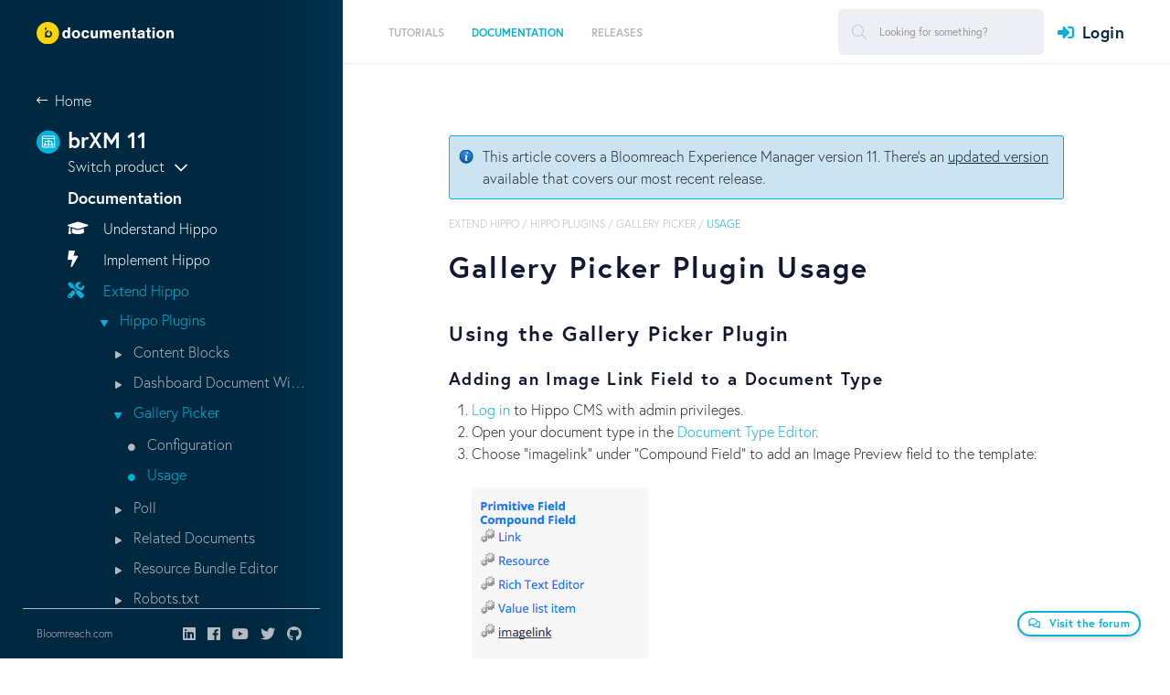

--- FILE ---
content_type: text/html;charset=UTF-8
request_url: https://xmdocumentation.bloomreach.com/11/library/concepts/plugins/gallery-picker/usage.html
body_size: 29153
content:


<!DOCTYPE html>
<!--[if lt IE 7 ]> <html lang="en" class="no-js ie6"> <![endif]-->
<!--[if IE 7 ]>    <html lang="en" class="no-js ie7"> <![endif]-->
<!--[if IE 8 ]>    <html lang="en" class="no-js ie8"> <![endif]-->
<!--[if IE 9 ]>    <html lang="en" class="no-js ie9"> <![endif]-->
<!--[if (gt IE 9)|!(IE)]> <html lang="en"> <!-- <![endif]-->

<head>

    <meta name="google-site-verification" content="JYVD0pK5VFNrbSc4qVrLgoAAtWt3yGfrhzJlY-RRWeg" /><meta name="google-site-verification" content="p6zbcPD-e-kXZMjS7HbcE9aY2GZp4q-xSfDaoW4iiTI" /><script id="cookieyes" type="text/javascript" src="https://cdn-cookieyes.com/client_data/c88632efa159eb88df89125a/script.js"></script>

    <meta charset="utf-8">


    <meta name="viewport" content="width=device-width, initial-scale=1">
    <meta name="zd-site-verification" content="wgl8gimxe7n02qmxo0hkvxx" /> 
    <link rel="icon" href="/webfiles/1655180300945/org/images/favicon.png" type="image/png"/>
    <link rel="search" type="application/opensearchdescription+xml" href="/11/opensearch.xml" title="Hippo CMS Search"/>

    <link rel="stylesheet" href="/webfiles/1655180300945/org/richy-bootstrap-theme/css/richy-bootstrap-theme.min.css"/>
    <link rel="stylesheet" href="/webfiles/1655180300945/org/styling/hippo_org.min.css"/>

    <link rel="stylesheet" href="https://pro.fontawesome.com/releases/v5.8.1/css/all.css" integrity="sha384-Bx4pytHkyTDy3aJKjGkGoHPt3tvv6zlwwjc3iqN7ktaiEMLDPqLSZYts2OjKcBx1" crossorigin="anonymous">

    <script src="https://code.jquery.com/jquery-2.2.4.min.js" integrity="sha256-BbhdlvQf/xTY9gja0Dq3HiwQF8LaCRTXxZKRutelT44=" crossorigin="anonymous"></script>

    <script src="https://cdnjs.cloudflare.com/ajax/libs/jquery-modal/0.9.1/jquery.modal.min.js"></script>
    <link rel="stylesheet" href="https://cdnjs.cloudflare.com/ajax/libs/jquery-modal/0.9.1/jquery.modal.min.css" />

 
<title>Gallery Picker Plugin Usage - Bloomreach Experience Manager (PaaS/Self-Hosted) - The Fast and Flexible Headless CMS</title>
<link rel="schema.DC" href="http://purl.org/dc/elements/1.1/"/>
<link rel="schema.DCTERMS" href="http://purl.org/dc/terms/"/>
<meta name="keywords" content="Bloomreach, Experience Manager, PaaS, self-hosted, on-premise, Experience, CMS, Content, content management, content management system, headless, headless CMS, PaaS, on-premise, cloud, platform, digital experience, brX, brXM, Hippo, Hippo CMS, content management, API, APIs, GraphQL, java, jsr-170, jsr-283, jsr-286, jsr-301, jsr-329, java cms, cms, ecm, wcm, intranet, open source cms, open source, Enterprise CMS, CXM, Open source Enterprise WCM"/>
<meta name="description" content="The fast and flexible on-premise or PaaS headless CMS"/>
<meta name="DCTERMS.created" content="2016-07-04T13:05:43+02:00"/>
<meta name="DCTERMS.modified" content="2015-05-08T09:56:43+02:00"/>
<meta name="googlebot" content="noodp"/>
<meta name="yahoo_slurp" content="noydir"/>
<meta property="og:url" content="https://xmdocumentation.bloomreach.com/11/library/concepts/plugins/gallery-picker/usage.html"/>
<meta property="og:title" content="Gallery Picker Plugin Usage - Bloomreach Experience Manager (PaaS/Self-Hosted) - The Fast and Flexible Headless CMS"/>
<meta property="og:description" content="The fast and flexible on-premise or PaaS headless CMS"/>
<meta property="og:updated_time" content="2015-05-08T09:56:43+0200"/>
<meta property="og:locale" content="en_US"/>
<meta name="twitter:description" content="The fast and flexible on-premise or PaaS headless CMS"/>
<meta name="twitter:text:description" content="The fast and flexible on-premise or PaaS headless CMS"/>
<link rel="canonical" href="https://xmdocumentation.bloomreach.com/library/concepts/plugins/gallery-picker/usage.html"/>

    <!--[if lt IE 9]>
    <script type="text/javascript" src="/webfiles/1655180300945/com/scripts/html5shiv-printshiv.js"></script>
    <script type="text/javascript" src="/webfiles/1655180300945/com/scripts/respond.min.js"></script>
    <![endif]-->

<script type="text/javascript">
   window.heap=window.heap||[],heap.load=function(e,t){window.heap.appid=e,window.heap.config=t=t||{};var r=t.forceSSL||"https:"===document.location.protocol,a=document.createElement("script");a.type="text/javascript",a.async=!0,a.src=(r?"https:":"http:")+"//cdn.heapanalytics.com/js/heap-"+e+".js";var n=document.getElementsByTagName("script")[0];n.parentNode.insertBefore(a,n);for(var o=function(e){return function(){heap.push([e].concat(Array.prototype.slice.call(arguments,0)))}},p=["addEventProperties","addUserProperties","clearEventProperties","identify","resetIdentity","removeEventProperty","setEventProperties","track","unsetEventProperty"],c=0;c<p.length;c++)heap[p[c]]=o(p[c])};
     heap.load("1637699691");
</script>

</head>

<body>

<script src="https://use.typekit.net/elp7ihk.js"></script>
<script>try{Typekit.load({ async: false });}catch(e){}</script>

<!-- New -->
<div class="site">
        



<header class="site-header">
    <div class="site-header__desktop">
        <div class="site-header__brand">
            <a href="/" class="logoFirst">
                <img class="white" src="/webfiles/1655180300945/org/images/bloomreach-logo-diap.svg" alt="Bloomreach">
                <img style="display: none;" class="dark" src="/webfiles/1655180300945/org/images/bloomreach-logo.svg" alt="Bloomreach">
            </a>
        </div>

        <div class="site-header__nav">
            <div class="left">
                <nav class="menu">
    <ul id="jMenu">
        <li>

        </li>
        <li>
    <a href="/11/trails/demo-tutorials-and-download.html" class="fNiv ">
      <span class="name">Tutorials</span>
        <br/>
        <span class="smallText">Tutorials explain step-by-step various aspects of building Bloomreach-based solutions.</span>
    </a>

            <div class="menu__dropdown">
                <div class="columns">
                    <div class="column">
                        <h4>Tutorials</h4>
                            <p>Tutorials explain step-by-step various aspects of building Bloomreach-based solutions.</p>
                    </div>


                            <div class="column">
  <div>
    <a class="" href="/11/trails/getting-started/hippo-essentials-getting-started.html" >
      <span class="name">Get Started</span>
    </a>
  </div>
  <div>
    <a class="" href="/11/trails/deep-dive/hello-world.html" >
      <span class="name">Hello World</span>
    </a>
  </div>
  <div>
    <a class="" href="/11/trails/developer-trail/introduction.html" >
      <span class="name">Build a Website</span>
    </a>
  </div>
                            </div>
                            <div class="column">
  <div>
    <a class="" href="/11/trails/relevance-trail/relevance-trail.html" >
      <span class="name">Relevance Trail</span>
    </a>
  </div>
  <div>
    <a class="" href="/11/trails/content-rest-api/introduction.html" >
      <span class="name">Feed an AngularJS App</span>
    </a>
  </div>
                            </div>


                </div>

                <div class="menu__dropdown__close">
                    <i class="fas fa-times" aria-hidden="true"></i>
                    Close
                </div>
            </div>
    <ul>
        <li>
    <a href="/11/trails/getting-started/hippo-essentials-getting-started.html" class=" ">
      <span class="name">Get Started</span>
        <br/>
        <span class="smallText"></span>
    </a>

            <div class="menu__dropdown">
                <div class="columns">
                    <div class="column">
                        <h4>Get Started</h4>
                            <p></p>
                    </div>


                            <div class="column">
  <div>
    <a class="" href="/11/trails/getting-started/prerequisites.html" >
      <span class="name">Prerequisites</span>
    </a>
  </div>
  <div>
    <a class="" href="/11/trails/getting-started/creating-a-project.html" >
      <span class="name">Create the Project</span>
    </a>
  </div>
  <div>
    <a class="" href="/11/trails/getting-started/building-a-project.html" >
      <span class="name">Build the Project</span>
    </a>
  </div>
  <div>
    <a class="" href="/11/trails/getting-started/running-a-project.html" >
      <span class="name">Run the Project</span>
    </a>
  </div>
                            </div>
                            <div class="column">
  <div>
    <a class="" href="/11/trails/getting-started/adding-features-to-a-project.html" >
      <span class="name">Adding Features to the Project</span>
    </a>
  </div>
  <div>
    <a class="" href="/11/trails/getting-started/rebuilding---restarting-a-project.html" >
      <span class="name">Rebuilding the Project</span>
    </a>
  </div>
  <div>
    <a class="" href="/11/trails/getting-started/configuring-a-project.html" >
      <span class="name">Configuring the Project</span>
    </a>
  </div>
                            </div>


                </div>

                <div class="menu__dropdown__close">
                    <i class="fas fa-times" aria-hidden="true"></i>
                    Close
                </div>
            </div>
        </li>
        <li>
    <a href="/11/trails/deep-dive/hello-world.html" class=" ">
      <span class="name">Hello World</span>
        <br/>
        <span class="smallText"></span>
    </a>

        </li>
        <li>
    <a href="/11/trails/developer-trail/introduction.html" class=" ">
      <span class="name">Build a Website</span>
        <br/>
        <span class="smallText"></span>
    </a>

            <div class="menu__dropdown">
                <div class="columns">
                    <div class="column">
                        <h4>Build a Website</h4>
                            <p></p>
                    </div>


                            <div class="column">
  <div>
    <a class="" href="/11/trails/developer-trail/configure-out-of-the-box-features/select-out-of-the-box-features.html" >
      <span class="name">Configure Out-of-the-Box Features</span>
    </a>
  </div>
  <div>
    <a class="" href="/11/trails/developer-trail/develop-new-features/two-columns-page-configuration.html" >
      <span class="name">Develop New Features</span>
    </a>
  </div>
                            </div>
                            <div class="column">
  <div>
    <a class="" href="/11/trails/developer-trail/troubleshooting.html" >
      <span class="name">Troubleshooting</span>
    </a>
  </div>
                            </div>


                </div>

                <div class="menu__dropdown__close">
                    <i class="fas fa-times" aria-hidden="true"></i>
                    Close
                </div>
            </div>
        </li>
        <li>
    <a href="/11/trails/relevance-trail/relevance-trail.html" class=" ">
      <span class="name">Relevance Trail</span>
        <br/>
        <span class="smallText"></span>
    </a>

            <div class="menu__dropdown">
                <div class="columns">
                    <div class="column">
                        <h4>Relevance Trail</h4>
                            <p></p>
                    </div>


                            <div class="column">
  <div>
    <a class="" href="/11/trails/relevance-trail/1-include-relevance-in-a-project.html" >
      <span class="name">1. Include the Relevance Module in a Project</span>
    </a>
  </div>
  <div>
    <a class="" href="/11/trails/relevance-trail/2-add-a-document-types-collector.html" >
      <span class="name">2. Add a Collector and Characteristic</span>
    </a>
  </div>
                            </div>
                            <div class="column">
  <div>
    <a class="" href="/11/trails/relevance-trail/3-add-a-document-type-characteristic.html" >
      <span class="name">3. Add a Characteristic UI Plugin</span>
    </a>
  </div>
  <div>
    <a class="" href="/11/trails/relevance-trail/4-add-a-document-type-widget-to-the-visitor-analysis-screen.html" >
      <span class="name">4. Add a Widget to the Visitor Analysis Screen</span>
    </a>
  </div>
                            </div>


                </div>

                <div class="menu__dropdown__close">
                    <i class="fas fa-times" aria-hidden="true"></i>
                    Close
                </div>
            </div>
        </li>
        <li>
    <a href="/11/trails/content-rest-api/introduction.html" class=" ">
      <span class="name">Feed an AngularJS App</span>
        <br/>
        <span class="smallText"></span>
    </a>

            <div class="menu__dropdown">
                <div class="columns">
                    <div class="column">
                        <h4>Feed an AngularJS App</h4>
                            <p></p>
                    </div>


                            <div class="column">
  <div>
    <a class="" href="/11/trails/content-rest-api/0-bootstrapping.html" >
      <span class="name">0 - Bootstrapping</span>
    </a>
  </div>
  <div>
    <a class="" href="/11/trails/content-rest-api/1-get-a-list-of-documents.html" >
      <span class="name">1 - Get a List of Documents</span>
    </a>
  </div>
  <div>
    <a class="" href="/11/trails/content-rest-api/2-get-a-document.html" >
      <span class="name">2 - Get a Document</span>
    </a>
  </div>
                            </div>
                            <div class="column">
  <div>
    <a class="" href="/11/trails/content-rest-api/3-handle-internal-links.html" >
      <span class="name">3 - Handle Internal Links</span>
    </a>
  </div>
  <div>
    <a class="" href="/11/trails/content-rest-api/4-search-for-documents.html" >
      <span class="name">4 - Search for Documents</span>
    </a>
  </div>
  <div>
    <a class="" href="/11/trails/content-rest-api/5-use-pagination.html" >
      <span class="name">5 - Use Pagination</span>
    </a>
  </div>
                            </div>


                </div>

                <div class="menu__dropdown__close">
                    <i class="fas fa-times" aria-hidden="true"></i>
                    Close
                </div>
            </div>
        </li>
</ul>
        </li>
        <li>
    <a href="/11/library/about/introduction-hippo.html" class="fNiv  active">
      <span class="name">Documentation</span>
        <br/>
        <span class="smallText">Become a Bloomreach expert. Get answers about what the product can do for you and understand how it works.</span>
    </a>

            <div class="menu__dropdown">
                <div class="columns">
                    <div class="column">
                        <h4>Documentation</h4>
                            <p>Become a Bloomreach expert. Get answers about what the product can do for you and understand how it works.</p>
                    </div>


                            <div class="column">
  <div>
    <a class="fa  fa-graduation-cap" href="/11/library/about/understand-hippo.html" >
      <span class="name">Understand Hippo</span>
    </a>
  </div>
  <div>
    <a class="fa fa-bolt" href="/11/library/concepts/web-application/website-development.html" >
      <span class="name">Implement Hippo</span>
    </a>
  </div>
  <div>
    <a class="fa fa-tools" href="/11/library/concepts/editor-interface/cms-introduction.html" >
      <span class="name">Extend Hippo</span>
    </a>
  </div>
        <ul>
    <li><a href="/11/library/about/introduction-hippo.html">Hippo Plugins</a></li>
        <ul>
    <li><a href="/11/library/about/introduction-hippo.html">Content Blocks</a></li>
    <li><a href="/11/library/about/introduction-hippo.html">Dashboard Document Wizard</a></li>
    <li><a href="/11/library/about/introduction-hippo.html">Gallery Picker</a></li>
        <ul>
    <li><a href="/11/library/about/introduction-hippo.html">Configuration</a></li>
    <li><a href="/11/library/about/introduction-hippo.html">Usage</a></li>
        </ul>
    <li><a href="/11/library/about/introduction-hippo.html">Poll</a></li>
    <li><a href="/11/library/about/introduction-hippo.html">Related Documents</a></li>
    <li><a href="/11/library/about/introduction-hippo.html">Resource Bundle Editor</a></li>
    <li><a href="/11/library/about/introduction-hippo.html">Robots.txt</a></li>
    <li><a href="/11/library/about/introduction-hippo.html">Selections</a></li>
    <li><a href="/11/library/about/introduction-hippo.html">SEO Support</a></li>
    <li><a href="/11/library/about/introduction-hippo.html">Sitemap</a></li>
    <li><a href="/11/library/about/introduction-hippo.html">Tagging</a></li>
    <li><a href="/11/library/about/introduction-hippo.html">Taxonomy</a></li>
        </ul>
    <li><a href="/11/library/about/introduction-hippo.html">Essentials Plugins</a></li>
    <li><a href="/11/library/about/introduction-hippo.html">Advanced Search</a></li>
    <li><a href="/11/library/about/introduction-hippo.html">Reporting Dashboard</a></li>
    <li><a href="/11/library/about/introduction-hippo.html">Enterprise Forms</a></li>
    <li><a href="/11/library/about/introduction-hippo.html">Enterprise Repository</a></li>
    <li><a href="/11/library/about/introduction-hippo.html">Translations Add-on</a></li>
    <li><a href="/11/library/about/introduction-hippo.html">Customizations</a></li>
        </ul>
  <div>
    <a class="fa fa-code-merge" href="/11/library/concepts/integration/introduction.html" >
      <span class="name">Integrate Hippo</span>
    </a>
  </div>
                            </div>
                            <div class="column">
  <div>
    <a class="fa fa-running" href="/11/library/deployment/running-hippo.html" >
      <span class="name">Run Hippo</span>
    </a>
  </div>
  <div>
    <a class="fa fa-cloud-upload" href="/11/library/upgrade-10-to-11/upgrade-to-hippo-11.html" >
      <span class="name">Upgrade Hippo</span>
    </a>
  </div>
  <div>
    <a class="fa fa-code" href="/11/library/about/developer-info.html" >
      <span class="name">Develop Hippo</span>
    </a>
  </div>
  <div>
    <a class="fa fa-user" href="/11/library/end-user-manual/end-user-manual-introduction.html" >
      <span class="name">Use Hippo</span>
    </a>
  </div>
                            </div>


                </div>

                <div class="menu__dropdown__close">
                    <i class="fas fa-times" aria-hidden="true"></i>
                    Close
                </div>
            </div>
    <ul>
        <li>
    <a href="/11/library/about/understand-hippo.html" class=" ">
      <span class="name">Understand Hippo</span>
        <br/>
        <span class="smallText"></span>
    </a>

            <div class="menu__dropdown">
                <div class="columns">
                    <div class="column">
                        <h4>Understand Hippo</h4>
                            <p></p>
                    </div>


                            <div class="column">
  <div>
    <a class="" href="/11/library/architecture/hippo-cms-architecture.html" >
      <span class="name">Architecture</span>
    </a>
  </div>
  <div>
    <a class="" href="/11/library/concepts/internals/hippo-cms-internals-overview.html" >
      <span class="name">Internals</span>
    </a>
  </div>
                            </div>
                            <div class="column">
  <div>
    <a class="" href="/11/about/platform-implementation-project-and-production-instance.html" >
      <span class="name">Platform, Implementation Project, Production Instance</span>
    </a>
  </div>
                            </div>


                </div>

                <div class="menu__dropdown__close">
                    <i class="fas fa-times" aria-hidden="true"></i>
                    Close
                </div>
            </div>
        </li>
        <li>
    <a href="/11/library/concepts/web-application/website-development.html" class=" ">
      <span class="name">Implement Hippo</span>
        <br/>
        <span class="smallText"></span>
    </a>

            <div class="menu__dropdown">
                <div class="columns">
                    <div class="column">
                        <h4>Implement Hippo</h4>
                            <p></p>
                    </div>


                            <div class="column">
  <div>
    <a class="" href="/11/library/development/development-environment.html" >
      <span class="name">Development Environment</span>
    </a>
  </div>
  <div>
    <a class="" href="/11/library/setup/introduction.html" >
      <span class="name">Setup using Essentials</span>
    </a>
  </div>
  <div>
    <a class="" href="/11/library/concepts/content-repository/using-the-console.html" >
      <span class="name">Content Repository</span>
    </a>
  </div>
  <div>
    <a class="" href="/11/library/concepts/document-types/how-to-structure-your-data--content.html" >
      <span class="name">Content Modeling</span>
    </a>
  </div>
  <div>
    <a class="" href="/11/library/concepts/web-application/hst-2-container-configuration.html" >
      <span class="name">Container Configuration</span>
    </a>
  </div>
  <div>
    <a class="" href="/11/library/concepts/component-development/hst-2-component-development.html" >
      <span class="name">Component Development</span>
    </a>
  </div>
  <div>
    <a class="" href="/11/library/concepts/web-application/front-end-development.html" >
      <span class="name">Front End Development</span>
    </a>
  </div>
  <div>
    <a class="" href="/11/library/concepts/channels/hst-2-multi-lingual-multi-site-multi-domain-and-multi-channel-setup.html" >
      <span class="name">Multi Domain, Channel, Lingual setup</span>
    </a>
  </div>
  <div>
    <a class="" href="/11/library/concepts/channels/channel-manager.html" >
      <span class="name">Channel Manager</span>
    </a>
  </div>
  <div>
    <a class="" href="/11/library/concepts/links-and-urls/hst-2-urls.html" >
      <span class="name">URLs</span>
    </a>
  </div>
  <div>
    <a class="" href="/11/library/concepts/search/delivery-tier-search-queries.html" >
      <span class="name">Search Queries</span>
    </a>
  </div>
  <div>
    <a class="" href="/11/library/concepts/component-development/hst-2-forms.html" >
      <span class="name">Forms</span>
    </a>
  </div>
  <div>
    <a class="" href="/11/library/concepts/translations/hst-2-i18n-support.html" >
      <span class="name">I18N support</span>
    </a>
  </div>
                            </div>
                            <div class="column">
  <div>
    <a class="" href="/11/library/concepts/rewriting-rich-text-field-runtime/hst-2-rewriting-rich-text-field-runtime.html" >
      <span class="name">Rewriting Rich Text Fields</span>
    </a>
  </div>
  <div>
    <a class="" href="/11/library/concepts/error-pages-and-error-handling/hst-error-pages-and-error-handling.html" >
      <span class="name">Error Pages</span>
    </a>
  </div>
  <div>
    <a class="" href="/11/library/concepts/faceted-navigation/faceted-navigation-configuration.html" >
      <span class="name">Faceted Navigation</span>
    </a>
  </div>
  <div>
    <a class="" href="/11/library/concepts/web-application/jcr-session-pooling-repository.html" >
      <span class="name">Session Pooling</span>
    </a>
  </div>
  <div>
    <a class="" href="/11/library/concepts/security/security-checklist.html" >
      <span class="name">Security</span>
    </a>
  </div>
  <div>
    <a class="" href="/11/library/enterprise/enterprise-features/targeting/targeting.html" >
      <span class="name">Relevance Module</span>
    </a>
  </div>
  <div>
    <a class="" href="/11/library/concepts/hst-spring/hst-spring-componenmanager-event-publishing.html" >
      <span class="name">HST Synchronous Event Publishing</span>
    </a>
  </div>
  <div>
    <a class="" href="/11/library/concepts/hst-spring/how-to-add-custom-jcr-event-listener-through-spring-configuration.html" >
      <span class="name">Custom JCR Event Listener</span>
    </a>
  </div>
  <div>
    <a class="" href="/11/library/concepts/images-and-assets/hst-2-binary-content-resource-serving-binariesservlet.html" >
      <span class="name">Serving Binary Content Resources</span>
    </a>
  </div>
  <div>
    <a class="" href="/11/library/development/quick-wins.html" >
      <span class="name">Quick Wins</span>
    </a>
  </div>
  <div>
    <a class="" href="/11/library/concepts/update/deploying-content-and-configuration-updates.html" >
      <span class="name">Content and Configuration Updates</span>
    </a>
  </div>
  <div>
    <a class="" href="/11/about/release-management/hippo-application-release-management.html" >
      <span class="name">Release Management</span>
    </a>
  </div>
                            </div>


                </div>

                <div class="menu__dropdown__close">
                    <i class="fas fa-times" aria-hidden="true"></i>
                    Close
                </div>
            </div>
        </li>
        <li>
    <a href="/11/library/concepts/editor-interface/cms-introduction.html" class="  active">
      <span class="name">Extend Hippo</span>
        <br/>
        <span class="smallText"></span>
    </a>

            <div class="menu__dropdown">
                <div class="columns">
                    <div class="column">
                        <h4>Extend Hippo</h4>
                            <p></p>
                    </div>


                            <div class="column">
  <div>
    <a class="" href="/11/library/concepts/plugins/hippo-plugins.html" >
      <span class="name">Hippo Plugins</span>
    </a>
  </div>
        <ul>
    <li><a href="/11/library/concepts/editor-interface/cms-introduction.html">Content Blocks</a></li>
    <li><a href="/11/library/concepts/editor-interface/cms-introduction.html">Dashboard Document Wizard</a></li>
    <li><a href="/11/library/concepts/editor-interface/cms-introduction.html">Gallery Picker</a></li>
        <ul>
    <li><a href="/11/library/concepts/editor-interface/cms-introduction.html">Configuration</a></li>
    <li><a href="/11/library/concepts/editor-interface/cms-introduction.html">Usage</a></li>
        </ul>
    <li><a href="/11/library/concepts/editor-interface/cms-introduction.html">Poll</a></li>
    <li><a href="/11/library/concepts/editor-interface/cms-introduction.html">Related Documents</a></li>
    <li><a href="/11/library/concepts/editor-interface/cms-introduction.html">Resource Bundle Editor</a></li>
    <li><a href="/11/library/concepts/editor-interface/cms-introduction.html">Robots.txt</a></li>
    <li><a href="/11/library/concepts/editor-interface/cms-introduction.html">Selections</a></li>
    <li><a href="/11/library/concepts/editor-interface/cms-introduction.html">SEO Support</a></li>
    <li><a href="/11/library/concepts/editor-interface/cms-introduction.html">Sitemap</a></li>
    <li><a href="/11/library/concepts/editor-interface/cms-introduction.html">Tagging</a></li>
    <li><a href="/11/library/concepts/editor-interface/cms-introduction.html">Taxonomy</a></li>
        </ul>
  <div>
    <a class="" href="/11/library/essentials-plugins/overview.html" >
      <span class="name">Essentials Plugins</span>
    </a>
  </div>
  <div>
    <a class="" href="/11/library/enterprise/enterprise-features/advanced-search/advanced-search.html" >
      <span class="name">Advanced Search</span>
    </a>
  </div>
  <div>
    <a class="" href="/11/library/enterprise/enterprise-features/reporting-dashboard.html" >
      <span class="name">Reporting Dashboard</span>
    </a>
  </div>
                            </div>
                            <div class="column">
  <div>
    <a class="" href="/11/library/enterprise/enterprise-features/enterprise-forms/enterprise-forms.html" >
      <span class="name">Enterprise Forms</span>
    </a>
  </div>
  <div>
    <a class="" href="/11/library/enterprise/enterprise-features/enterprise-repository/enterprise-repository.html" >
      <span class="name">Enterprise Repository</span>
    </a>
  </div>
  <div>
    <a class="" href="/11/library/enterprise/services-features/translations-addon/translations-addon.html" >
      <span class="name">Translations Add-on</span>
    </a>
  </div>
  <div>
    <a class="" href="/11/library/concepts/editor-interface/cms-customizations.html" >
      <span class="name">Customizations</span>
    </a>
  </div>
                            </div>


                </div>

                <div class="menu__dropdown__close">
                    <i class="fas fa-times" aria-hidden="true"></i>
                    Close
                </div>
            </div>
        </li>
        <li>
    <a href="/11/library/concepts/integration/introduction.html" class=" ">
      <span class="name">Integrate Hippo</span>
        <br/>
        <span class="smallText"></span>
    </a>

            <div class="menu__dropdown">
                <div class="columns">
                    <div class="column">
                        <h4>Integrate Hippo</h4>
                            <p></p>
                    </div>


                            <div class="column">
  <div>
    <a class="" href="/11/library/concepts/hippo-services/event-bus.html" >
      <span class="name">Hippo Event Bus</span>
    </a>
  </div>
  <div>
    <a class="" href="/11/library/concepts/web-application/spring-managed-hst-components.html" >
      <span class="name">Web Application Frameworks</span>
    </a>
  </div>
  <div>
    <a class="" href="/11/library/search-engine-integration/external-search-engine-integration.html" >
      <span class="name">Search Platform Integration</span>
    </a>
  </div>
  <div>
    <a class="" href="/11/library/concepts/rest/expose-restful-web-services-overview.html" >
      <span class="name">Expose RESTful Services</span>
    </a>
  </div>
                            </div>
                            <div class="column">
  <div>
    <a class="" href="/11/library/concepts/integration/external-rest-api/introduction.html" >
      <span class="name">External REST API</span>
    </a>
  </div>
  <div>
    <a class="" href="/11/library/concepts/integration/hst-salesforce-integration.html" >
      <span class="name">Salesforce Integration</span>
    </a>
  </div>
  <div>
    <a class="" href="/11/library/concepts/integration/add-google-analytics-tracking-to-your-site-and-the-cms.html" >
      <span class="name">Google Analytics Tracking</span>
    </a>
  </div>
                            </div>


                </div>

                <div class="menu__dropdown__close">
                    <i class="fas fa-times" aria-hidden="true"></i>
                    Close
                </div>
            </div>
        </li>
        <li>
    <a href="/11/library/deployment/running-hippo.html" class=" ">
      <span class="name">Run Hippo</span>
        <br/>
        <span class="smallText"></span>
    </a>

            <div class="menu__dropdown">
                <div class="columns">
                    <div class="column">
                        <h4>Run Hippo</h4>
                            <p></p>
                    </div>


                            <div class="column">
  <div>
    <a class="" href="/11/library/about/system-requirements.html" >
      <span class="name">System Requirements</span>
    </a>
  </div>
  <div>
    <a class="" href="/11/library/deployment/system-architecture.html" >
      <span class="name">System Architecture</span>
    </a>
  </div>
  <div>
    <a class="" href="/11/library/deployment/configuring/prepare-the-environment.html" >
      <span class="name">Prepare Environment</span>
    </a>
  </div>
  <div>
    <a class="" href="/11/library/deployment/deploy-a-project.html" >
      <span class="name">Deploy Application</span>
    </a>
  </div>
  <div>
    <a class="" href="/11/library/enterprise/installation-and-configuration/required-configuration-after-first-deployment.html" >
      <span class="name">Configure Application</span>
    </a>
  </div>
                            </div>
                            <div class="column">
  <div>
    <a class="" href="/11/library/concepts/web-application/jmx-management-beans-support.html" >
      <span class="name">Monitor using JMX</span>
    </a>
  </div>
  <div>
    <a class="" href="/11/library/quick-tips/performance-tuning.html" >
      <span class="name">Performance Tuning</span>
    </a>
  </div>
  <div>
    <a class="" href="/11/library/administration/maintenance/system-maintenance.html" >
      <span class="name">System Maintenance</span>
    </a>
  </div>
  <div>
    <a class="" href="/11/library/enterprise/enterprise-features/replication/replication-overview.html" >
      <span class="name">Replication</span>
    </a>
  </div>
  <div>
    <a class="" href="/11/library/enterprise/enterprise-features/synchronization/synchronization-add-on.html" >
      <span class="name">Synchronization</span>
    </a>
  </div>
                            </div>


                </div>

                <div class="menu__dropdown__close">
                    <i class="fas fa-times" aria-hidden="true"></i>
                    Close
                </div>
            </div>
        </li>
        <li>
    <a href="/11/library/upgrade-10-to-11/upgrade-to-hippo-11.html" class=" ">
      <span class="name">Upgrade Hippo</span>
        <br/>
        <span class="smallText"></span>
    </a>

            <div class="menu__dropdown">
                <div class="columns">
                    <div class="column">
                        <h4>Upgrade Hippo</h4>
                            <p></p>
                    </div>


                            <div class="column">
  <div>
    <a class="" href="/11/about/upgrade/before-v12-introduction.html" >
      <span class="name">Introduction to Hippo Upgrades</span>
    </a>
  </div>
  <div>
    <a class="" href="/11/library/upgrade-10-to-11/upgrade-10.2-to-11.0.html" >
      <span class="name">Upgrade 10.2 to 11.0</span>
    </a>
  </div>
  <div>
    <a class="" href="/11/library/upgrade-10-to-11/upgrade-11.0.1-to-11.0.2.html" >
      <span class="name">Upgrade  11.0 FCS to 11.0 GA</span>
    </a>
  </div>
  <div>
    <a class="" href="/11/library/upgrade-minor-versions/upgrade-11.0.2-to-11.0.3.html" >
      <span class="name">Upgrade 11.0.2 to 11.0.3</span>
    </a>
  </div>
  <div>
    <a class="" href="/11/library/upgrade-minor-versions/upgrade-11.0.x-to-11.1.y.html" >
      <span class="name">Upgrade 11.0 to 11.1</span>
    </a>
  </div>
  <div>
    <a class="" href="/11/library/upgrade-minor-versions/upgrade-11.1.1-to-11.1.2.html" >
      <span class="name">Upgrade 11.1.1 to 11.1.2</span>
    </a>
  </div>
  <div>
    <a class="" href="/11/library/upgrade-minor-versions/upgrade-11.2.2-to-11.2.3.html" >
      <span class="name">Upgrade 11.2.2 to 11.2.3</span>
    </a>
  </div>
                            </div>
                            <div class="column">
  <div>
    <a class="" href="/11/library/upgrade-minor-versions/upgrade-11.2.3-to-11.2.4.html" >
      <span class="name">Upgrade 11.2.3 to 11.2.4</span>
    </a>
  </div>
  <div>
    <a class="" href="/11/library/upgrade-minor-versions/upgrade-11.2.5-to-11.2.6.html" >
      <span class="name">Upgrade 11.2.5 to 11.2.6</span>
    </a>
  </div>
  <div>
    <a class="" href="/11/library/upgrade-minor-versions/upgrade-11.2.6-to-11.2.7.html" >
      <span class="name">Upgrade 11.2.6 to 11.2.7</span>
    </a>
  </div>
  <div>
    <a class="" href="/11/about/upgrade/bootstrap-configuration-upgrade-verifier.html" >
      <span class="name">Bootstrap Configuration Upgrade Verifier</span>
    </a>
  </div>
  <div>
    <a class="" href="/11/about/upgrade/minor-upgrades.html" >
      <span class="name">Minor Upgrades</span>
    </a>
  </div>
  <div>
    <a class="" href="/11/about/upgrade/upgrade-older-versions.html" >
      <span class="name">Upgrade Older Versions</span>
    </a>
  </div>
  <div>
    <a class="" href="/11/about/upgrade/using-tomcat-8.html" >
      <span class="name">Upgrade to Tomcat 8</span>
    </a>
  </div>
                            </div>


                </div>

                <div class="menu__dropdown__close">
                    <i class="fas fa-times" aria-hidden="true"></i>
                    Close
                </div>
            </div>
        </li>
        <li>
    <a href="/11/library/about/developer-info.html" class=" ">
      <span class="name">Develop Hippo</span>
        <br/>
        <span class="smallText"></span>
    </a>

            <div class="menu__dropdown">
                <div class="columns">
                    <div class="column">
                        <h4>Develop Hippo</h4>
                            <p></p>
                    </div>


                            <div class="column">
  <div>
    <a class="" href="/11/library/about/hippo-source-code.html" >
      <span class="name">Source Code</span>
    </a>
  </div>
  <div>
    <a class="" href="/11/library/development/build-hippo-cms-from-scratch.html" >
      <span class="name">Build From Source</span>
    </a>
  </div>
  <div>
    <a class="" href="/11/library/about/javadoc.html" >
      <span class="name">API Docs</span>
    </a>
  </div>
                            </div>
                            <div class="column">
  <div>
    <a class="" href="/11/about/contributing-policy.html" >
      <span class="name">Contribute</span>
    </a>
  </div>
  <div>
    <a class="" href="/11/library/development/bloomreach-forge.html" >
      <span class="name">BloomReach Forge</span>
    </a>
  </div>
                            </div>


                </div>

                <div class="menu__dropdown__close">
                    <i class="fas fa-times" aria-hidden="true"></i>
                    Close
                </div>
            </div>
        </li>
        <li>
    <a href="/11/library/end-user-manual/end-user-manual-introduction.html" class=" ">
      <span class="name">Use Hippo</span>
        <br/>
        <span class="smallText"></span>
    </a>

            <div class="menu__dropdown">
                <div class="columns">
                    <div class="column">
                        <h4>Use Hippo</h4>
                            <p></p>
                    </div>


                            <div class="column">
  <div>
    <a class="" href="/11/library/end-user-manual/videos.html" >
      <span class="name">Videos</span>
    </a>
  </div>
  <div>
    <a class="" href="/11/library/end-user-manual/login.html" >
      <span class="name">Logging In</span>
    </a>
  </div>
  <div>
    <a class="" href="/11/library/end-user-manual/users-and-roles.html" >
      <span class="name">Users and Roles</span>
    </a>
  </div>
  <div>
    <a class="" href="/11/library/end-user-manual/the-browse-workspace.html" >
      <span class="name">Content Perspective</span>
    </a>
  </div>
  <div>
    <a class="" href="/11/library/administration/user-management.html" >
      <span class="name">User Management</span>
    </a>
  </div>
                            </div>
                            <div class="column">
  <div>
    <a class="" href="/11/library/development/link-directly-to-a-document-in-the-cms.html" >
      <span class="name">Link to Document in CMS</span>
    </a>
  </div>
  <div>
    <a class="" href="/11/library/end-user-manual/channel-manager/channels.html" >
      <span class="name">Channels</span>
    </a>
  </div>
  <div>
    <a class="" href="/11/library/end-user-manual/relevance/create-relevant-experiences-for-your-audiences.html" >
      <span class="name">Relevance</span>
    </a>
  </div>
  <div>
    <a class="" href="/11/library/end-user-manual/experiments/experiments.html" >
      <span class="name">Experiments</span>
    </a>
  </div>
  <div>
    <a class="" href="/11/library/end-user-manual/trends.html" >
      <span class="name">Trends</span>
    </a>
  </div>
                            </div>


                </div>

                <div class="menu__dropdown__close">
                    <i class="fas fa-times" aria-hidden="true"></i>
                    Close
                </div>
            </div>
        </li>
</ul>
        </li>
        <li>
    <a href="/11/about/release-notes/release-notes-overview.html" class="fNiv ">
      <span class="name">Releases</span>
        <br/>
        <span class="smallText">Stay up-to-date on the latest release notes and learn about the EOL policy, license and security.</span>
    </a>

            <div class="menu__dropdown">
                <div class="columns">
                    <div class="column">
                        <h4>Releases</h4>
                            <p>Stay up-to-date on the latest release notes and learn about the EOL policy, license and security.</p>
                    </div>


                            <div class="column">
  <div>
    <a class="" href="/11/about/release-notes/release-notes-overview.html" >
      <span class="name">Release Notes</span>
    </a>
  </div>
  <div>
    <a class="" href="/11/about/version-numbering.html" >
      <span class="name">Version Numbering</span>
    </a>
  </div>
  <div>
    <a class="" href="/11/about/fcs-and-ga-releases.html" >
      <span class="name">FCS and GA Releases</span>
    </a>
  </div>
  <div>
    <a class="" href="/11/about/eol-policy.html" >
      <span class="name">End of Life Policy</span>
    </a>
  </div>
                            </div>
                            <div class="column">
  <div>
    <a class="" href="/11/library/about/license-and-notice-files.html" >
      <span class="name">License</span>
    </a>
  </div>
  <div>
    <a class="" href="/11/about/open-source-release-policy.html" >
      <span class="name">Open Source Release Policy</span>
    </a>
  </div>
  <div>
    <a class="" href="/11/about/reporting-cms-issues-in-jira.html" >
      <span class="name">Report an Issue</span>
    </a>
  </div>
                            </div>


                </div>

                <div class="menu__dropdown__close">
                    <i class="fas fa-times" aria-hidden="true"></i>
                    Close
                </div>
            </div>
    <ul>
        <li>
    <a href="/11/about/release-notes/release-notes-overview.html" class=" ">
      <span class="name">Release Notes</span>
        <br/>
        <span class="smallText"></span>
    </a>

        </li>
        <li>
    <a href="/11/about/version-numbering.html" class=" ">
      <span class="name">Version Numbering</span>
        <br/>
        <span class="smallText"></span>
    </a>

        </li>
        <li>
    <a href="/11/about/fcs-and-ga-releases.html" class=" ">
      <span class="name">FCS and GA Releases</span>
        <br/>
        <span class="smallText"></span>
    </a>

        </li>
        <li>
    <a href="/11/about/eol-policy.html" class=" ">
      <span class="name">End of Life Policy</span>
        <br/>
        <span class="smallText"></span>
    </a>

        </li>
        <li>
    <a href="/11/library/about/license-and-notice-files.html" class=" ">
      <span class="name">License</span>
        <br/>
        <span class="smallText"></span>
    </a>

        </li>
        <li>
    <a href="/11/about/open-source-release-policy.html" class=" ">
      <span class="name">Open Source Release Policy</span>
        <br/>
        <span class="smallText"></span>
    </a>

        </li>
        <li>
    <a href="/11/about/reporting-cms-issues-in-jira.html" class=" ">
      <span class="name">Report an Issue</span>
        <br/>
        <span class="smallText"></span>
    </a>

            <div class="menu__dropdown">
                <div class="columns">
                    <div class="column">
                        <h4>Report an Issue</h4>
                            <p></p>
                    </div>


                            <div class="column">
  <div>
    <a class="" href="/11/about/security-procedure.html" >
      <span class="name">Security Issues Procedure</span>
    </a>
  </div>
                            </div>


                </div>

                <div class="menu__dropdown__close">
                    <i class="fas fa-times" aria-hidden="true"></i>
                    Close
                </div>
            </div>
        </li>
</ul>
        </li>
</ul>
                </nav>
            </div>

            <div class="right">

                <form class="search" action="/11/librarysearch" method="get">
                    <input id="search-input" name="query" type="text" class="input-medium search-query inputSearchStyle" placeholder="Looking for something?" onblur="if(this.value == '') { this.value = 'Looking for something?'; }" onfocus="if(this.value == 'Looking for something?') { this.value = ''; }"/>
                </form>

                <div class="login">
                    <div class="login__link">
                            <a class="btn btn__outline" href="/11/loginform"><i class="fas left fa-sign-in-alt" aria-hidden="true"></i>Login</a>
                    </div>
                </div>
            </div>
        </div>
    </div>
    <div class="site-header__mobile">
        <div class="site-header__mobile-logo">
            <a href="/" class="logoFirst">
                <img class="white" src="/webfiles/1655180300945/org/images/bloomreach-logo.svg" alt="Hippo CMS">
            </a>
        </div>
        <div class="site-header__menu">
            <i class="open__menu active far fa-bars"></i>
            <i class="open__menu far fa-times"></i>
            <div class="login">
                <div class="login__link">
                        <a class="btn btn__outline" href="/11/loginform">Login</a>
                </div>
            </div>
        </div>
    </div>
    <div class="mobile__menu">
        <form class="search" action="/11/librarysearch" method="get">
            <input id="search-input" name="query" type="text" class="input-medium search-query inputSearchStyle" placeholder="Looking for something?" onblur="if(this.value == '') { this.value = 'Looking for something?'; }" onfocus="if(this.value == 'Looking for something?') { this.value = ''; }"/>
        </form>

        <div class="site-header__nav site-header__nav--mobile">
            <div class="left">
                <nav class="menu">
        <ul id="jMenu">

            <li>
    <a href="/" class="fNiv ">
      <span class="name">Home</span>
        <br/>
        <span class="smallText"></span>
    </a>

            </li>
            <li>
    <a href="/11/trails/demo-tutorials-and-download.html" class="fNiv ">
      <span class="name">Tutorials</span>
        <br/>
        <span class="smallText">Tutorials explain step-by-step various aspects of building Bloomreach-based solutions.</span>
    </a>

                    <div class="menu__dropdown">
                        <div class="columns">

        <ul>

            <li>
    <a href="/11/trails/getting-started/hippo-essentials-getting-started.html" class=" ">
      <span class="name">Get Started</span>
        <br/>
        <span class="smallText"></span>
    </a>

                    <div class="menu__dropdown">
                        <div class="columns">

        <ul>

            <li>
    <a href="/11/trails/getting-started/prerequisites.html" class=" ">
      <span class="name">Prerequisites</span>
        <br/>
        <span class="smallText"></span>
    </a>

            </li>
            <li>
    <a href="/11/trails/getting-started/creating-a-project.html" class=" ">
      <span class="name">Create the Project</span>
        <br/>
        <span class="smallText"></span>
    </a>

            </li>
            <li>
    <a href="/11/trails/getting-started/building-a-project.html" class=" ">
      <span class="name">Build the Project</span>
        <br/>
        <span class="smallText"></span>
    </a>

            </li>
            <li>
    <a href="/11/trails/getting-started/running-a-project.html" class=" ">
      <span class="name">Run the Project</span>
        <br/>
        <span class="smallText"></span>
    </a>

            </li>
            <li>
    <a href="/11/trails/getting-started/adding-features-to-a-project.html" class=" ">
      <span class="name">Adding Features to the Project</span>
        <br/>
        <span class="smallText"></span>
    </a>

            </li>
            <li>
    <a href="/11/trails/getting-started/rebuilding---restarting-a-project.html" class=" ">
      <span class="name">Rebuilding the Project</span>
        <br/>
        <span class="smallText"></span>
    </a>

            </li>
            <li>
    <a href="/11/trails/getting-started/configuring-a-project.html" class=" ">
      <span class="name">Configuring the Project</span>
        <br/>
        <span class="smallText"></span>
    </a>

            </li>
    </ul>
                        </div>

                        <div class="menu__dropdown__close">
                            <i class="fas fa-times" aria-hidden="true"></i>
                            Close
                        </div>
                    </div>
            </li>
            <li>
    <a href="/11/trails/deep-dive/hello-world.html" class=" ">
      <span class="name">Hello World</span>
        <br/>
        <span class="smallText"></span>
    </a>

            </li>
            <li>
    <a href="/11/trails/developer-trail/introduction.html" class=" ">
      <span class="name">Build a Website</span>
        <br/>
        <span class="smallText"></span>
    </a>

                    <div class="menu__dropdown">
                        <div class="columns">

        <ul>

            <li>
    <a href="/11/trails/developer-trail/configure-out-of-the-box-features/select-out-of-the-box-features.html" class=" ">
      <span class="name">Configure Out-of-the-Box Features</span>
        <br/>
        <span class="smallText"></span>
    </a>

                    <div class="menu__dropdown">
                        <div class="columns">

        <ul>

            <li>
    <a href="/11/trails/developer-trail/configure-out-of-the-box-features/select-out-of-the-box-features.html" class=" ">
      <span class="name">Select Out-of-the-Box Features</span>
        <br/>
        <span class="smallText"></span>
    </a>

            </li>
            <li>
    <a href="/11/trails/developer-trail/configure-out-of-the-box-features/configure-image-variants.html" class=" ">
      <span class="name">Configure Image Variants</span>
        <br/>
        <span class="smallText"></span>
    </a>

            </li>
            <li>
    <a href="/11/trails/developer-trail/configure-out-of-the-box-features/add-static-resources.html" class=" ">
      <span class="name">Add Static Resources</span>
        <br/>
        <span class="smallText"></span>
    </a>

            </li>
            <li>
    <a href="/11/trails/developer-trail/configure-out-of-the-box-features/base-page-configuration.html" class=" ">
      <span class="name">Base Page Configuration</span>
        <br/>
        <span class="smallText"></span>
    </a>

            </li>
            <li>
    <a href="/11/trails/developer-trail/configure-out-of-the-box-features/configure-home-page.html" class=" ">
      <span class="name">Configure Home Page</span>
        <br/>
        <span class="smallText"></span>
    </a>

            </li>
            <li>
    <a href="/11/trails/developer-trail/configure-out-of-the-box-features/configure-news-overview.html" class=" ">
      <span class="name">Configure News Overview</span>
        <br/>
        <span class="smallText"></span>
    </a>

            </li>
            <li>
    <a href="/11/trails/developer-trail/configure-out-of-the-box-features/configure-news-detail.html" class=" ">
      <span class="name">Configure News Detail</span>
        <br/>
        <span class="smallText"></span>
    </a>

            </li>
            <li>
    <a href="/11/trails/developer-trail/configure-out-of-the-box-features/configure-about-page.html" class=" ">
      <span class="name">Configure About Page</span>
        <br/>
        <span class="smallText"></span>
    </a>

            </li>
            <li>
    <a href="/11/trails/developer-trail/configure-out-of-the-box-features/configure-navigation-menu.html" class=" ">
      <span class="name">Configure Navigation Menu</span>
        <br/>
        <span class="smallText"></span>
    </a>

            </li>
            <li>
    <a href="/11/trails/developer-trail/configure-out-of-the-box-features/configure-search-page.html" class=" ">
      <span class="name">Configure Search</span>
        <br/>
        <span class="smallText"></span>
    </a>

            </li>
            <li>
    <a href="/11/trails/developer-trail/configure-out-of-the-box-features/add-related-news.html" class=" ">
      <span class="name">Add Related News</span>
        <br/>
        <span class="smallText"></span>
    </a>

            </li>
    </ul>
                        </div>

                        <div class="menu__dropdown__close">
                            <i class="fas fa-times" aria-hidden="true"></i>
                            Close
                        </div>
                    </div>
            </li>
            <li>
    <a href="/11/trails/developer-trail/develop-new-features/two-columns-page-configuration.html" class=" ">
      <span class="name">Develop New Features</span>
        <br/>
        <span class="smallText"></span>
    </a>

                    <div class="menu__dropdown">
                        <div class="columns">

        <ul>

            <li>
    <a href="/11/trails/developer-trail/develop-new-features/two-columns-page-configuration.html" class=" ">
      <span class="name">Two Columns Page Configuration</span>
        <br/>
        <span class="smallText"></span>
    </a>

            </li>
            <li>
    <a href="/11/trails/developer-trail/develop-new-features/add-secondary-navigation-menu.html" class=" ">
      <span class="name">Secondary Navigation Menu</span>
        <br/>
        <span class="smallText"></span>
    </a>

            </li>
            <li>
    <a href="/11/trails/developer-trail/develop-new-features/products-part-1-document-type.html" class=" ">
      <span class="name">Product Document Type</span>
        <br/>
        <span class="smallText"></span>
    </a>

            </li>
            <li>
    <a href="/11/trails/developer-trail/develop-new-features/products-part-2-products-overview.html" class=" ">
      <span class="name">Products Overview Page</span>
        <br/>
        <span class="smallText"></span>
    </a>

            </li>
            <li>
    <a href="/11/trails/developer-trail/develop-new-features/products-part-3-product-detail.html" class=" ">
      <span class="name">Product Detail Page</span>
        <br/>
        <span class="smallText"></span>
    </a>

            </li>
            <li>
    <a href="/11/trails/developer-trail/develop-new-features/home-page-featured-products.html" class=" ">
      <span class="name">Featured Products</span>
        <br/>
        <span class="smallText"></span>
    </a>

            </li>
            <li>
    <a href="/11/trails/developer-trail/develop-new-features/news-faceted-navigation.html" class=" ">
      <span class="name">News Faceted Navigation</span>
        <br/>
        <span class="smallText"></span>
    </a>

            </li>
    </ul>
                        </div>

                        <div class="menu__dropdown__close">
                            <i class="fas fa-times" aria-hidden="true"></i>
                            Close
                        </div>
                    </div>
            </li>
            <li>
    <a href="/11/trails/developer-trail/troubleshooting.html" class=" ">
      <span class="name">Troubleshooting</span>
        <br/>
        <span class="smallText"></span>
    </a>

            </li>
    </ul>
                        </div>

                        <div class="menu__dropdown__close">
                            <i class="fas fa-times" aria-hidden="true"></i>
                            Close
                        </div>
                    </div>
            </li>
            <li>
    <a href="/11/trails/relevance-trail/relevance-trail.html" class=" ">
      <span class="name">Relevance Trail</span>
        <br/>
        <span class="smallText"></span>
    </a>

                    <div class="menu__dropdown">
                        <div class="columns">

        <ul>

            <li>
    <a href="/11/trails/relevance-trail/1-include-relevance-in-a-project.html" class=" ">
      <span class="name">1. Include the Relevance Module in a Project</span>
        <br/>
        <span class="smallText"></span>
    </a>

            </li>
            <li>
    <a href="/11/trails/relevance-trail/2-add-a-document-types-collector.html" class=" ">
      <span class="name">2. Add a Collector and Characteristic</span>
        <br/>
        <span class="smallText"></span>
    </a>

            </li>
            <li>
    <a href="/11/trails/relevance-trail/3-add-a-document-type-characteristic.html" class=" ">
      <span class="name">3. Add a Characteristic UI Plugin</span>
        <br/>
        <span class="smallText"></span>
    </a>

            </li>
            <li>
    <a href="/11/trails/relevance-trail/4-add-a-document-type-widget-to-the-visitor-analysis-screen.html" class=" ">
      <span class="name">4. Add a Widget to the Visitor Analysis Screen</span>
        <br/>
        <span class="smallText"></span>
    </a>

            </li>
    </ul>
                        </div>

                        <div class="menu__dropdown__close">
                            <i class="fas fa-times" aria-hidden="true"></i>
                            Close
                        </div>
                    </div>
            </li>
            <li>
    <a href="/11/trails/content-rest-api/introduction.html" class=" ">
      <span class="name">Feed an AngularJS App</span>
        <br/>
        <span class="smallText"></span>
    </a>

                    <div class="menu__dropdown">
                        <div class="columns">

        <ul>

            <li>
    <a href="/11/trails/content-rest-api/0-bootstrapping.html" class=" ">
      <span class="name">0 - Bootstrapping</span>
        <br/>
        <span class="smallText"></span>
    </a>

            </li>
            <li>
    <a href="/11/trails/content-rest-api/1-get-a-list-of-documents.html" class=" ">
      <span class="name">1 - Get a List of Documents</span>
        <br/>
        <span class="smallText"></span>
    </a>

            </li>
            <li>
    <a href="/11/trails/content-rest-api/2-get-a-document.html" class=" ">
      <span class="name">2 - Get a Document</span>
        <br/>
        <span class="smallText"></span>
    </a>

            </li>
            <li>
    <a href="/11/trails/content-rest-api/3-handle-internal-links.html" class=" ">
      <span class="name">3 - Handle Internal Links</span>
        <br/>
        <span class="smallText"></span>
    </a>

            </li>
            <li>
    <a href="/11/trails/content-rest-api/4-search-for-documents.html" class=" ">
      <span class="name">4 - Search for Documents</span>
        <br/>
        <span class="smallText"></span>
    </a>

            </li>
            <li>
    <a href="/11/trails/content-rest-api/5-use-pagination.html" class=" ">
      <span class="name">5 - Use Pagination</span>
        <br/>
        <span class="smallText"></span>
    </a>

            </li>
    </ul>
                        </div>

                        <div class="menu__dropdown__close">
                            <i class="fas fa-times" aria-hidden="true"></i>
                            Close
                        </div>
                    </div>
            </li>
    </ul>
                        </div>

                        <div class="menu__dropdown__close">
                            <i class="fas fa-times" aria-hidden="true"></i>
                            Close
                        </div>
                    </div>
            </li>
            <li>
    <a href="/11/library/about/introduction-hippo.html" class="fNiv  active">
      <span class="name">Documentation</span>
        <br/>
        <span class="smallText">Become a Bloomreach expert. Get answers about what the product can do for you and understand how it works.</span>
    </a>

                    <div class="menu__dropdown">
                        <div class="columns">

        <ul>

            <li>
    <a href="/11/library/about/understand-hippo.html" class=" ">
      <span class="name">Understand Hippo</span>
        <br/>
        <span class="smallText"></span>
    </a>

                    <div class="menu__dropdown">
                        <div class="columns">

        <ul>

            <li>
    <a href="/11/library/architecture/hippo-cms-architecture.html" class=" ">
      <span class="name">Architecture</span>
        <br/>
        <span class="smallText"></span>
    </a>

                    <div class="menu__dropdown">
                        <div class="columns">

        <ul>

            <li>
    <a href="/11/library/about/why-hippo/integrations.html" class=" ">
      <span class="name">Interoperability</span>
        <br/>
        <span class="smallText"></span>
    </a>

            </li>
            <li>
    <a href="/11/library/about/why-hippo/extensibility.html" class=" ">
      <span class="name">Extensibility</span>
        <br/>
        <span class="smallText"></span>
    </a>

            </li>
            <li>
    <a href="/11/library/about/why-hippo/scalability.html" class=" ">
      <span class="name">Scalability</span>
        <br/>
        <span class="smallText"></span>
    </a>

            </li>
            <li>
    <a href="/11/library/about/why-hippo/performance.html" class=" ">
      <span class="name">Performance</span>
        <br/>
        <span class="smallText"></span>
    </a>

            </li>
            <li>
    <a href="/11/library/about/why-hippo/availability.html" class=" ">
      <span class="name">Availability</span>
        <br/>
        <span class="smallText"></span>
    </a>

            </li>
            <li>
    <a href="/11/library/about/why-hippo/security-features.html" class=" ">
      <span class="name">Security</span>
        <br/>
        <span class="smallText"></span>
    </a>

            </li>
    </ul>
                        </div>

                        <div class="menu__dropdown__close">
                            <i class="fas fa-times" aria-hidden="true"></i>
                            Close
                        </div>
                    </div>
            </li>
            <li>
    <a href="/11/library/concepts/internals/hippo-cms-internals-overview.html" class=" ">
      <span class="name">Internals</span>
        <br/>
        <span class="smallText"></span>
    </a>

                    <div class="menu__dropdown">
                        <div class="columns">

        <ul>

            <li>
    <a href="/11/library/concepts/internals/content-repository-internals.html" class=" ">
      <span class="name">Content Repository</span>
        <br/>
        <span class="smallText"></span>
    </a>

                    <div class="menu__dropdown">
                        <div class="columns">

        <ul>

            <li>
    <a href="/11/library/concepts/content-repository/top-level-repository-nodes.html" class=" ">
      <span class="name">Top Level Nodes</span>
        <br/>
        <span class="smallText"></span>
    </a>

            </li>
            <li>
    <a href="/11/library/concepts/content-repository/document-model.html" class=" ">
      <span class="name">Content Model</span>
        <br/>
        <span class="smallText"></span>
    </a>

            </li>
            <li>
    <a href="/11/library/concepts/content-repository/defining-node-types.html" class=" ">
      <span class="name">Node Types</span>
        <br/>
        <span class="smallText"></span>
    </a>

                    <div class="menu__dropdown">
                        <div class="columns">

        <ul>

            <li>
    <a href="/11/library/concepts/document-types/introduction-to-relaxed-node-types.html" class=" ">
      <span class="name">Relaxed Node Types</span>
        <br/>
        <span class="smallText"></span>
    </a>

            </li>
    </ul>
                        </div>

                        <div class="menu__dropdown__close">
                            <i class="fas fa-times" aria-hidden="true"></i>
                            Close
                        </div>
                    </div>
            </li>
            <li>
    <a href="/11/library/administration/repository-configuration.html" class=" ">
      <span class="name">Configuration</span>
        <br/>
        <span class="smallText"></span>
    </a>

                    <div class="menu__dropdown">
                        <div class="columns">

        <ul>

            <li>
    <a href="/11/library/administration/workspace-configuration.html" class=" ">
      <span class="name">Workspace Configuration</span>
        <br/>
        <span class="smallText"></span>
    </a>

            </li>
            <li>
    <a href="/11/library/administration/searchindex-configuration.html" class=" ">
      <span class="name">SearchIndex Configuration</span>
        <br/>
        <span class="smallText"></span>
    </a>

            </li>
            <li>
    <a href="/11/library/administration/lucene-analyzer.html" class=" ">
      <span class="name">Lucene Analyzer</span>
        <br/>
        <span class="smallText"></span>
    </a>

            </li>
    </ul>
                        </div>

                        <div class="menu__dropdown__close">
                            <i class="fas fa-times" aria-hidden="true"></i>
                            Close
                        </div>
                    </div>
            </li>
    </ul>
                        </div>

                        <div class="menu__dropdown__close">
                            <i class="fas fa-times" aria-hidden="true"></i>
                            Close
                        </div>
                    </div>
            </li>
            <li>
    <a href="/11/library/concepts/internals/authoring-application-internals.html" class=" ">
      <span class="name">Authoring</span>
        <br/>
        <span class="smallText"></span>
    </a>

                    <div class="menu__dropdown">
                        <div class="columns">

        <ul>

            <li>
    <a href="/11/library/concepts/plugins/plugin-architecture.html" class=" ">
      <span class="name">Architecture</span>
        <br/>
        <span class="smallText"></span>
    </a>

            </li>
            <li>
    <a href="/11/library/concepts/plugins/plugin-application.html" class=" ">
      <span class="name">Application</span>
        <br/>
        <span class="smallText"></span>
    </a>

            </li>
            <li>
    <a href="/11/library/concepts/plugins/plugin-services.html" class=" ">
      <span class="name">Services</span>
        <br/>
        <span class="smallText"></span>
    </a>

            </li>
            <li>
    <a href="/11/library/concepts/editor-interface/cms-ui-localization.html" class=" ">
      <span class="name">Localization</span>
        <br/>
        <span class="smallText"></span>
    </a>

            </li>
            <li>
    <a href="/11/library/concepts/plugins/yui-wireframes.html" class=" ">
      <span class="name">YUI Wireframes</span>
        <br/>
        <span class="smallText"></span>
    </a>

            </li>
    </ul>
                        </div>

                        <div class="menu__dropdown__close">
                            <i class="fas fa-times" aria-hidden="true"></i>
                            Close
                        </div>
                    </div>
            </li>
            <li>
    <a href="/11/library/concepts/internals/delivery-application-internals.html" class=" ">
      <span class="name">Delivery</span>
        <br/>
        <span class="smallText"></span>
    </a>

                    <div class="menu__dropdown">
                        <div class="columns">

        <ul>

            <li>
    <a href="/11/library/concepts/hst-configuration-model/introduction.html" class=" ">
      <span class="name">Configuration Model</span>
        <br/>
        <span class="smallText"></span>
    </a>

                    <div class="menu__dropdown">
                        <div class="columns">

        <ul>

            <li>
    <a href="/11/library/concepts/hst-configuration-model/hosts-configuration.html" class=" ">
      <span class="name">Hosts Configuration</span>
        <br/>
        <span class="smallText"></span>
    </a>

            </li>
            <li>
    <a href="/11/library/concepts/hst-configuration-model/sites--channels-configuration.html" class=" ">
      <span class="name">Sites & Channels Configuration</span>
        <br/>
        <span class="smallText"></span>
    </a>

            </li>
            <li>
    <a href="/11/library/concepts/hst-configuration-model/sitemap-configuration.html" class=" ">
      <span class="name">Sitemap Configuration</span>
        <br/>
        <span class="smallText"></span>
    </a>

            </li>
            <li>
    <a href="/11/library/concepts/hst-configuration-model/pages-components-abstractpages-and-templates.html" class=" ">
      <span class="name">Pages, Components, Abstract Pages and Templates</span>
        <br/>
        <span class="smallText"></span>
    </a>

            </li>
            <li>
    <a href="/11/library/concepts/hst-configuration-model/sitemenu-configuration.html" class=" ">
      <span class="name">Site Menus Configuration</span>
        <br/>
        <span class="smallText"></span>
    </a>

            </li>
            <li>
    <a href="/11/library/concepts/hst-configuration-model/catalog-configuration.html" class=" ">
      <span class="name">Catalog Configuration</span>
        <br/>
        <span class="smallText"></span>
    </a>

            </li>
            <li>
    <a href="/11/library/concepts/hst-configuration-model/workspace-configuration.html" class=" ">
      <span class="name">Workspace Configuration</span>
        <br/>
        <span class="smallText"></span>
    </a>

                    <div class="menu__dropdown">
                        <div class="columns">

        <ul>

            <li>
    <a href="/11/library/concepts/hst-configuration-model/containers-configuration.html" class=" ">
      <span class="name">Containers configuration</span>
        <br/>
        <span class="smallText"></span>
    </a>

            </li>
    </ul>
                        </div>

                        <div class="menu__dropdown__close">
                            <i class="fas fa-times" aria-hidden="true"></i>
                            Close
                        </div>
                    </div>
            </li>
            <li>
    <a href="/11/library/concepts/hst-configuration-model/prototypepages-configuration.html" class=" ">
      <span class="name">Prototype Pages Configuration</span>
        <br/>
        <span class="smallText"></span>
    </a>

            </li>
            <li>
    <a href="/11/library/concepts/hst-configuration-model/live-and-preview-configuration-cycle.html" class=" ">
      <span class="name">Live and Preview Configuration Cycle</span>
        <br/>
        <span class="smallText"></span>
    </a>

            </li>
            <li>
    <a href="/11/library/concepts/hst-configuration-model/locking/container-and-page-locking.html" class=" ">
      <span class="name">Locking</span>
        <br/>
        <span class="smallText"></span>
    </a>

                    <div class="menu__dropdown">
                        <div class="columns">

        <ul>

            <li>
    <a href="/11/library/concepts/hst-configuration-model/locking/container-and-page-locking.html" class=" ">
      <span class="name">Container and Page Locking</span>
        <br/>
        <span class="smallText"></span>
    </a>

            </li>
            <li>
    <a href="/11/library/concepts/hst-configuration-model/locking/menu-locking.html" class=" ">
      <span class="name">Menu Locking</span>
        <br/>
        <span class="smallText"></span>
    </a>

            </li>
            <li>
    <a href="/11/library/concepts/hst-configuration-model/locking/channel-locking.html" class=" ">
      <span class="name">Channel Locking</span>
        <br/>
        <span class="smallText"></span>
    </a>

            </li>
            <li>
    <a href="/11/library/concepts/hst-configuration-model/locking/hst-configuration-editor-locking.html" class=" ">
      <span class="name">HST Configuration Editor Locking</span>
        <br/>
        <span class="smallText"></span>
    </a>

            </li>
    </ul>
                        </div>

                        <div class="menu__dropdown__close">
                            <i class="fas fa-times" aria-hidden="true"></i>
                            Close
                        </div>
                    </div>
            </li>
            <li>
    <a href="/11/library/concepts/hst-configuration-model/advanced/configuration-inheritance.html" class=" ">
      <span class="name">Advanced Configuration Topics</span>
        <br/>
        <span class="smallText"></span>
    </a>

                    <div class="menu__dropdown">
                        <div class="columns">

        <ul>

            <li>
    <a href="/11/library/concepts/hst-configuration-model/advanced/configuration-inheritance.html" class=" ">
      <span class="name">Configuration Inheritance</span>
        <br/>
        <span class="smallText"></span>
    </a>

            </li>
            <li>
    <a href="/11/library/concepts/hst-configuration-model/default-inherited-configuration.html" class=" ">
      <span class="name">Default Inherited Configuration</span>
        <br/>
        <span class="smallText"></span>
    </a>

            </li>
            <li>
    <a href="/11/library/concepts/hst-configuration-model/advanced/sitemapitem-handlers.html" class=" ">
      <span class="name">SitemapItem Handlers</span>
        <br/>
        <span class="smallText"></span>
    </a>

            </li>
            <li>
    <a href="/11/library/concepts/hst-configuration-model/advanced/multiple-page-mappings-in-single-sitemap-item.html" class=" ">
      <span class="name">Multiple Page Mappings in Single SiteMap Item</span>
        <br/>
        <span class="smallText"></span>
    </a>

            </li>
            <li>
    <a href="/11/library/concepts/hst-configuration-model/advanced/excluding-a-sitemapitem-for-linkrewriting.html" class=" ">
      <span class="name">Excluding a SiteMapItem for Link Rewriting</span>
        <br/>
        <span class="smallText"></span>
    </a>

            </li>
    </ul>
                        </div>

                        <div class="menu__dropdown__close">
                            <i class="fas fa-times" aria-hidden="true"></i>
                            Close
                        </div>
                    </div>
            </li>
    </ul>
                        </div>

                        <div class="menu__dropdown__close">
                            <i class="fas fa-times" aria-hidden="true"></i>
                            Close
                        </div>
                    </div>
            </li>
            <li>
    <a href="/11/library/concepts/request-handling/hst-2-request-handling.html" class=" ">
      <span class="name">Request Handling</span>
        <br/>
        <span class="smallText"></span>
    </a>

                    <div class="menu__dropdown">
                        <div class="columns">

        <ul>

            <li>
    <a href="/11/library/concepts/request-handling/hst-2-request-matching.html" class=" ">
      <span class="name">Request Matching</span>
        <br/>
        <span class="smallText"></span>
    </a>

                    <div class="menu__dropdown">
                        <div class="columns">

        <ul>

            <li>
    <a href="/11/library/concepts/request-handling/hostname-matching.html" class=" ">
      <span class="name">Hostname Matching</span>
        <br/>
        <span class="smallText"></span>
    </a>

            </li>
            <li>
    <a href="/11/library/concepts/request-handling/mount-matching.html" class=" ">
      <span class="name">Mount Matching</span>
        <br/>
        <span class="smallText"></span>
    </a>

            </li>
            <li>
    <a href="/11/library/concepts/request-handling/sitemapitem-matching.html" class=" ">
      <span class="name">SiteMapItem Matching</span>
        <br/>
        <span class="smallText"></span>
    </a>

            </li>
    </ul>
                        </div>

                        <div class="menu__dropdown__close">
                            <i class="fas fa-times" aria-hidden="true"></i>
                            Close
                        </div>
                    </div>
            </li>
            <li>
    <a href="/11/library/concepts/request-handling/hst-2-request-processing.html" class=" ">
      <span class="name">Request Processing</span>
        <br/>
        <span class="smallText"></span>
    </a>

                    <div class="menu__dropdown">
                        <div class="columns">

        <ul>

            <li>
    <a href="/11/library/concepts/request-handling/hstrequestcontext.html" class=" ">
      <span class="name">HstRequestContext</span>
        <br/>
        <span class="smallText"></span>
    </a>

            </li>
            <li>
    <a href="/11/library/concepts/hst-spring/hst-orderable-valve-support.html" class=" ">
      <span class="name">Orderable Valves</span>
        <br/>
        <span class="smallText"></span>
    </a>

            </li>
    </ul>
                        </div>

                        <div class="menu__dropdown__close">
                            <i class="fas fa-times" aria-hidden="true"></i>
                            Close
                        </div>
                    </div>
            </li>
    </ul>
                        </div>

                        <div class="menu__dropdown__close">
                            <i class="fas fa-times" aria-hidden="true"></i>
                            Close
                        </div>
                    </div>
            </li>
    </ul>
                        </div>

                        <div class="menu__dropdown__close">
                            <i class="fas fa-times" aria-hidden="true"></i>
                            Close
                        </div>
                    </div>
            </li>
    </ul>
                        </div>

                        <div class="menu__dropdown__close">
                            <i class="fas fa-times" aria-hidden="true"></i>
                            Close
                        </div>
                    </div>
            </li>
            <li>
    <a href="/11/about/platform-implementation-project-and-production-instance.html" class=" ">
      <span class="name">Platform, Implementation Project, Production Instance</span>
        <br/>
        <span class="smallText"></span>
    </a>

            </li>
    </ul>
                        </div>

                        <div class="menu__dropdown__close">
                            <i class="fas fa-times" aria-hidden="true"></i>
                            Close
                        </div>
                    </div>
            </li>
            <li>
    <a href="/11/library/concepts/web-application/website-development.html" class=" ">
      <span class="name">Implement Hippo</span>
        <br/>
        <span class="smallText"></span>
    </a>

                    <div class="menu__dropdown">
                        <div class="columns">

        <ul>

            <li>
    <a href="/11/library/development/development-environment.html" class=" ">
      <span class="name">Development Environment</span>
        <br/>
        <span class="smallText"></span>
    </a>

                    <div class="menu__dropdown">
                        <div class="columns">

        <ul>

            <li>
    <a href="/11/library/concepts/maven/using-the-hippo-cms7-release-pom-for-hippo-cms7-projects.html" class=" ">
      <span class="name">The Release POM</span>
        <br/>
        <span class="smallText"></span>
    </a>

            </li>
            <li>
    <a href="/11/library/development/run-and-develop-with-cargo.html" class=" ">
      <span class="name">Cargo</span>
        <br/>
        <span class="smallText"></span>
    </a>

                    <div class="menu__dropdown">
                        <div class="columns">

        <ul>

            <li>
    <a href="/11/library/development/use-mysql-in-a-development-environment.html" class=" ">
      <span class="name">Use MySQL in Development</span>
        <br/>
        <span class="smallText"></span>
    </a>

            </li>
            <li>
    <a href="/11/library/enterprise/enterprise-developer-information/running-multiple-cms-instances-with-cargo-while-using-one-repository-clustered-setup-local.html" class=" ">
      <span class="name">Multiple CMSes Clustered Locally</span>
        <br/>
        <span class="smallText"></span>
    </a>

            </li>
            <li>
    <a href="/11/library/development/run-2-hippo-cms-instances-of-tomcat-simultaneously.html" class=" ">
      <span class="name">Run 2 CMS Instances Simultaneously</span>
        <br/>
        <span class="smallText"></span>
    </a>

            </li>
            <li>
    <a href="/11/library/development/configure-cargo-for-https-ssl-tls.html" class=" ">
      <span class="name">Configure Cargo for SSL/TLS</span>
        <br/>
        <span class="smallText"></span>
    </a>

            </li>
    </ul>
                        </div>

                        <div class="menu__dropdown__close">
                            <i class="fas fa-times" aria-hidden="true"></i>
                            Close
                        </div>
                    </div>
            </li>
            <li>
    <a href="/11/library/enterprise/enterprise-developer-information/setting-up-a-hippo-enterprise-project.html" class=" ">
      <span class="name">Set up Hippo DX Project</span>
        <br/>
        <span class="smallText"></span>
    </a>

                    <div class="menu__dropdown">
                        <div class="columns">

        <ul>

            <li>
    <a href="/11/about/get-bloomreach-experience-developer-accounts.html" class=" ">
      <span class="name">Get Enterprise Accounts</span>
        <br/>
        <span class="smallText"></span>
    </a>

            </li>
            <li>
    <a href="/11/library/enterprise/enterprise-developer-information/hippo-maven-enterprise-repository-manual.html" class=" ">
      <span class="name">Hippo Maven Enterprise Repository</span>
        <br/>
        <span class="smallText"></span>
    </a>

            </li>
    </ul>
                        </div>

                        <div class="menu__dropdown__close">
                            <i class="fas fa-times" aria-hidden="true"></i>
                            Close
                        </div>
                    </div>
            </li>
            <li>
    <a href="/11/library/development/ide--tool-support.html" class=" ">
      <span class="name">IDE & Tool Support</span>
        <br/>
        <span class="smallText"></span>
    </a>

                    <div class="menu__dropdown">
                        <div class="columns">

        <ul>

            <li>
    <a href="/11/library/development/import-a-project-into-eclipse.html" class=" ">
      <span class="name">Eclipse</span>
        <br/>
        <span class="smallText"></span>
    </a>

            </li>
            <li>
    <a href="/11/library/development/develop-with-intellij.html" class=" ">
      <span class="name">IntelliJ</span>
        <br/>
        <span class="smallText"></span>
    </a>

            </li>
            <li>
    <a href="/11/library/development/develop-with-jrebel.html" class=" ">
      <span class="name">JRebel</span>
        <br/>
        <span class="smallText"></span>
    </a>

            </li>
    </ul>
                        </div>

                        <div class="menu__dropdown__close">
                            <i class="fas fa-times" aria-hidden="true"></i>
                            Close
                        </div>
                    </div>
            </li>
            <li>
    <a href="/11/library/development/create-a-project-distribution.html" class=" ">
      <span class="name">Create a Distribution</span>
        <br/>
        <span class="smallText"></span>
    </a>

            </li>
            <li>
    <a href="/11/library/development/package-the-delivery-application-as-root.war.html" class=" ">
      <span class="name">Package Delivery Application as ROOT.war</span>
        <br/>
        <span class="smallText"></span>
    </a>

            </li>
            <li>
    <a href="/11/library/enterprise/installation-and-configuration/create-separate-distributions-for-cms-and-site.html" class=" ">
      <span class="name">Create Separate Authoring and Delivery Distributions</span>
        <br/>
        <span class="smallText"></span>
    </a>

            </li>
            <li>
    <a href="/11/library/development/hippo-test-suite.html" class=" ">
      <span class="name">Hippo Test Suite</span>
        <br/>
        <span class="smallText"></span>
    </a>

            </li>
    </ul>
                        </div>

                        <div class="menu__dropdown__close">
                            <i class="fas fa-times" aria-hidden="true"></i>
                            Close
                        </div>
                    </div>
            </li>
            <li>
    <a href="/11/library/setup/introduction.html" class=" ">
      <span class="name">Setup using Essentials</span>
        <br/>
        <span class="smallText"></span>
    </a>

                    <div class="menu__dropdown">
                        <div class="columns">

        <ul>

            <li>
    <a href="/11/library/setup/using-the-setup-dashboard.html" class=" ">
      <span class="name">Using the setup dashboard</span>
        <br/>
        <span class="smallText"></span>
    </a>

            </li>
            <li>
    <a href="/11/library/setup/architecture-overview.html" class=" ">
      <span class="name">Architecture Overview</span>
        <br/>
        <span class="smallText"></span>
    </a>

            </li>
            <li>
    <a href="/11/library/setup/best-practices.html" class=" ">
      <span class="name">Best Practices</span>
        <br/>
        <span class="smallText"></span>
    </a>

            </li>
            <li>
    <a href="/11/library/setup/marketplace.html" class=" ">
      <span class="name">Marketplace</span>
        <br/>
        <span class="smallText"></span>
    </a>

            </li>
            <li>
    <a href="/11/library/concepts/editor-interface/cms-ui-localization-modules.html" class=" ">
      <span class="name">Localization Modules</span>
        <br/>
        <span class="smallText"></span>
    </a>

            </li>
            <li>
    <a href="/11/library/setup/existing-hippo-project.html" class=" ">
      <span class="name">Existing Hippo Project</span>
        <br/>
        <span class="smallText"></span>
    </a>

                    <div class="menu__dropdown">
                        <div class="columns">

        <ul>

            <li>
    <a href="/11/library/setup/adding-the-setup-application.html" class=" ">
      <span class="name">Add the Setup Application</span>
        <br/>
        <span class="smallText"></span>
    </a>

            </li>
    </ul>
                        </div>

                        <div class="menu__dropdown__close">
                            <i class="fas fa-times" aria-hidden="true"></i>
                            Close
                        </div>
                    </div>
            </li>
            <li>
    <a href="/11/library/setup/development-tools.html" class=" ">
      <span class="name">Development Tools</span>
        <br/>
        <span class="smallText"></span>
    </a>

            </li>
    </ul>
                        </div>

                        <div class="menu__dropdown__close">
                            <i class="fas fa-times" aria-hidden="true"></i>
                            Close
                        </div>
                    </div>
            </li>
            <li>
    <a href="/11/library/concepts/content-repository/using-the-console.html" class=" ">
      <span class="name">Content Repository</span>
        <br/>
        <span class="smallText"></span>
    </a>

                    <div class="menu__dropdown">
                        <div class="columns">

        <ul>

            <li>
    <a href="/11/library/concepts/content-repository/using-the-console.html" class=" ">
      <span class="name">Console</span>
        <br/>
        <span class="smallText"></span>
    </a>

            </li>
            <li>
    <a href="/11/library/concepts/content-repository/node-name-encoding.html" class=" ">
      <span class="name">Node name encoding</span>
        <br/>
        <span class="smallText"></span>
    </a>

            </li>
            <li>
    <a href="/11/library/concepts/content-repository/content-bootstrap.html" class=" ">
      <span class="name">Bootstrap</span>
        <br/>
        <span class="smallText"></span>
    </a>

                    <div class="menu__dropdown">
                        <div class="columns">

        <ul>

            <li>
    <a href="/11/library/concepts/content-repository/repository-initialization.html" class=" ">
      <span class="name">Initialization Instructions</span>
        <br/>
        <span class="smallText"></span>
    </a>

            </li>
            <li>
    <a href="/11/library/concepts/content-repository/enhanced-xml-import.html" class=" ">
      <span class="name">Enhanced System View XML</span>
        <br/>
        <span class="smallText"></span>
    </a>

            </li>
            <li>
    <a href="/11/library/development/automatic-export-add-on.html" class=" ">
      <span class="name">Automatic Export</span>
        <br/>
        <span class="smallText"></span>
    </a>

            </li>
            <li>
    <a href="/11/library/development/reload-on-startup-initialize-items.html" class=" ">
      <span class="name">Reload on Startup</span>
        <br/>
        <span class="smallText"></span>
    </a>

            </li>
    </ul>
                        </div>

                        <div class="menu__dropdown__close">
                            <i class="fas fa-times" aria-hidden="true"></i>
                            Close
                        </div>
                    </div>
            </li>
            <li>
    <a href="/11/library/concepts/content-repository/derived-data.html" class=" ">
      <span class="name">Derived Data</span>
        <br/>
        <span class="smallText"></span>
    </a>

            </li>
            <li>
    <a href="/11/library/concepts/hippo-services/repository-managed-components.html" class=" ">
      <span class="name">Repository Components</span>
        <br/>
        <span class="smallText"></span>
    </a>

            </li>
            <li>
    <a href="/11/library/concepts/content-repository/jcr-interface.html" class=" ">
      <span class="name">JCR API Examples</span>
        <br/>
        <span class="smallText"></span>
    </a>

            </li>
            <li>
    <a href="/11/library/development/query-the-repository.html" class=" ">
      <span class="name">Queries / Searches</span>
        <br/>
        <span class="smallText"></span>
    </a>

            </li>
            <li>
    <a href="/11/library/concepts/content-repository/repository-event-log.html" class=" ">
      <span class="name">Repository Event Log</span>
        <br/>
        <span class="smallText"></span>
    </a>

            </li>
            <li>
    <a href="/11/library/concepts/hippo-services/repository-scheduler.html" class=" ">
      <span class="name">Repository Scheduler</span>
        <br/>
        <span class="smallText"></span>
    </a>

            </li>
            <li>
    <a href="/11/library/concepts/workflow/workflow.html" class=" ">
      <span class="name">Workflow</span>
        <br/>
        <span class="smallText"></span>
    </a>

                    <div class="menu__dropdown">
                        <div class="columns">

        <ul>

            <li>
    <a href="/11/library/concepts/workflow/document-workflow.html" class=" ">
      <span class="name">Document Workflow</span>
        <br/>
        <span class="smallText"></span>
    </a>

            </li>
            <li>
    <a href="/11/library/concepts/workflow/workflow-events.html" class=" ">
      <span class="name">Respond to Workflow Events</span>
        <br/>
        <span class="smallText"></span>
    </a>

            </li>
            <li>
    <a href="/11/library/concepts/workflow/scxml-workflow-engine.html" class=" ">
      <span class="name">SCXML Workflow Engine</span>
        <br/>
        <span class="smallText"></span>
    </a>

                    <div class="menu__dropdown">
                        <div class="columns">

        <ul>

            <li>
    <a href="/11/library/concepts/workflow/scxml-workflow-definition.html" class=" ">
      <span class="name">SCXML Workflow Definition</span>
        <br/>
        <span class="smallText"></span>
    </a>

            </li>
            <li>
    <a href="/11/library/concepts/workflow/scxml-workflow-execution.html" class=" ">
      <span class="name">SCXML Workflow Execution</span>
        <br/>
        <span class="smallText"></span>
    </a>

            </li>
            <li>
    <a href="/11/library/concepts/workflow/scxml-workflow-actions-and-tasks.html" class=" ">
      <span class="name">SCXML Workflow Actions and Tasks</span>
        <br/>
        <span class="smallText"></span>
    </a>

            </li>
    </ul>
                        </div>

                        <div class="menu__dropdown__close">
                            <i class="fas fa-times" aria-hidden="true"></i>
                            Close
                        </div>
                    </div>
            </li>
            <li>
    <a href="/11/library/concepts/images-and-assets/binaries-that-need-workflow.html" class=" ">
      <span class="name">Binaries Workflow</span>
        <br/>
        <span class="smallText"></span>
    </a>

            </li>
            <li>
    <a href="/11/library/concepts/workflow/custom-workflow.html" class=" ">
      <span class="name">Custom Workflow</span>
        <br/>
        <span class="smallText"></span>
    </a>

            </li>
    </ul>
                        </div>

                        <div class="menu__dropdown__close">
                            <i class="fas fa-times" aria-hidden="true"></i>
                            Close
                        </div>
                    </div>
            </li>
            <li>
    <a href="/11/library/concepts/security/repository-session-security-delegation.html" class=" ">
      <span class="name">Repository Session Security Delegation</span>
        <br/>
        <span class="smallText"></span>
    </a>

            </li>
            <li>
    <a href="/11/library/concepts/locking/lockmanager.html" class=" ">
      <span class="name">Locking</span>
        <br/>
        <span class="smallText"></span>
    </a>

            </li>
            <li>
    <a href="/11/library/concepts/content-repository/repository-resource-bundles.html" class=" ">
      <span class="name">Repository Resource Bundles</span>
        <br/>
        <span class="smallText"></span>
    </a>

            </li>
    </ul>
                        </div>

                        <div class="menu__dropdown__close">
                            <i class="fas fa-times" aria-hidden="true"></i>
                            Close
                        </div>
                    </div>
            </li>
            <li>
    <a href="/11/library/concepts/document-types/how-to-structure-your-data--content.html" class=" ">
      <span class="name">Content Modeling</span>
        <br/>
        <span class="smallText"></span>
    </a>

                    <div class="menu__dropdown">
                        <div class="columns">

        <ul>

            <li>
    <a href="/11/library/concepts/document-types/concepts.html" class=" ">
      <span class="name">Concepts</span>
        <br/>
        <span class="smallText"></span>
    </a>

            </li>
            <li>
    <a href="/11/library/concepts/document-types/document-type-editor.html" class=" ">
      <span class="name">Document Type Editor</span>
        <br/>
        <span class="smallText"></span>
    </a>

                    <div class="menu__dropdown">
                        <div class="columns">

        <ul>

            <li>
    <a href="/11/library/development/hints-for-your-document-type-fields.html" class=" ">
      <span class="name">Document Type Field Hints</span>
        <br/>
        <span class="smallText"></span>
    </a>

            </li>
            <li>
    <a href="/11/library/concepts/editor-interface/limit-the-number-of-fields-that-can-be-added-to-a-multiple.html" class=" ">
      <span class="name">Limit Multiple Value Fields</span>
        <br/>
        <span class="smallText"></span>
    </a>

            </li>
            <li>
    <a href="/11/library/concepts/editor-interface/add-internationalization-i18n-to-document-types.html" class=" ">
      <span class="name">Internationalization</span>
        <br/>
        <span class="smallText"></span>
    </a>

            </li>
            <li>
    <a href="/11/library/concepts/document-types/configure-date-formatting-pattern-for-date-fields.html" class=" ">
      <span class="name">Configure Date Formatting Pattern</span>
        <br/>
        <span class="smallText"></span>
    </a>

            </li>
            <li>
    <a href="/11/library/concepts/editor-interface/use-larger-font-size-for-a-field.html" class=" ">
      <span class="name">Use Larger Font</span>
        <br/>
        <span class="smallText"></span>
    </a>

            </li>
    </ul>
                        </div>

                        <div class="menu__dropdown__close">
                            <i class="fas fa-times" aria-hidden="true"></i>
                            Close
                        </div>
                    </div>
            </li>
            <li>
    <a href="/11/library/concepts/document-types/naming-conventions.html" class=" ">
      <span class="name">Naming Conventions</span>
        <br/>
        <span class="smallText"></span>
    </a>

            </li>
            <li>
    <a href="/11/library/concepts/content-beans/creating-content-beans.html" class=" ">
      <span class="name">Content Beans</span>
        <br/>
        <span class="smallText"></span>
    </a>

                    <div class="menu__dropdown">
                        <div class="columns">

        <ul>

            <li>
    <a href="/11/library/concepts/content-beans/creating-content-beans.html" class=" ">
      <span class="name">Creating Content Beans</span>
        <br/>
        <span class="smallText"></span>
    </a>

            </li>
            <li>
    <a href="/11/library/concepts/web-application/automatic-scanning-for-content-bean-annotated-classes.html" class=" ">
      <span class="name">Automatic Scanning of Beans</span>
        <br/>
        <span class="smallText"></span>
    </a>

            </li>
            <li>
    <a href="/11/library/concepts/content-beans/get-all-available-translations-of-some-folder-or-document-in-a-jsp.html" class=" ">
      <span class="name">Available Translations Bean</span>
        <br/>
        <span class="smallText"></span>
    </a>

            </li>
    </ul>
                        </div>

                        <div class="menu__dropdown__close">
                            <i class="fas fa-times" aria-hidden="true"></i>
                            Close
                        </div>
                    </div>
            </li>
    </ul>
                        </div>

                        <div class="menu__dropdown__close">
                            <i class="fas fa-times" aria-hidden="true"></i>
                            Close
                        </div>
                    </div>
            </li>
            <li>
    <a href="/11/library/concepts/web-application/hst-2-container-configuration.html" class=" ">
      <span class="name">Container Configuration</span>
        <br/>
        <span class="smallText"></span>
    </a>

                    <div class="menu__dropdown">
                        <div class="columns">

        <ul>

            <li>
    <a href="/11/library/concepts/web-application/hippo-cms-and-spring-framework.html" class=" ">
      <span class="name">Spring Framework</span>
        <br/>
        <span class="smallText"></span>
    </a>

            </li>
            <li>
    <a href="/11/library/concepts/hst-spring/hst-addon-module-support.html" class=" ">
      <span class="name">Addon Module Support</span>
        <br/>
        <span class="smallText"></span>
    </a>

            </li>
    </ul>
                        </div>

                        <div class="menu__dropdown__close">
                            <i class="fas fa-times" aria-hidden="true"></i>
                            Close
                        </div>
                    </div>
            </li>
            <li>
    <a href="/11/library/concepts/component-development/hst-2-component-development.html" class=" ">
      <span class="name">Component Development</span>
        <br/>
        <span class="smallText"></span>
    </a>

                    <div class="menu__dropdown">
                        <div class="columns">

        <ul>

            <li>
    <a href="/11/library/setup/hst-components/overview.html" class=" ">
      <span class="name">Standard Components</span>
        <br/>
        <span class="smallText"></span>
    </a>

                    <div class="menu__dropdown">
                        <div class="columns">

        <ul>

            <li>
    <a href="/11/library/setup/hst-components/content-component.html" class=" ">
      <span class="name">Content Component</span>
        <br/>
        <span class="smallText"></span>
    </a>

            </li>
            <li>
    <a href="/11/library/setup/hst-components/document-component.html" class=" ">
      <span class="name">Document Component</span>
        <br/>
        <span class="smallText"></span>
    </a>

            </li>
            <li>
    <a href="/11/library/setup/hst-components/list-picker-component.html" class=" ">
      <span class="name">List Picker Component</span>
        <br/>
        <span class="smallText"></span>
    </a>

            </li>
            <li>
    <a href="/11/library/setup/hst-components/carousel-component.html" class=" ">
      <span class="name">Carousel Component</span>
        <br/>
        <span class="smallText"></span>
    </a>

            </li>
            <li>
    <a href="/11/library/setup/hst-components/image-component.html" class=" ">
      <span class="name">Image Component</span>
        <br/>
        <span class="smallText"></span>
    </a>

            </li>
            <li>
    <a href="/11/library/setup/hst-components/video-component.html" class=" ">
      <span class="name">Video Component</span>
        <br/>
        <span class="smallText"></span>
    </a>

            </li>
            <li>
    <a href="/11/library/setup/hst-components/list-component.html" class=" ">
      <span class="name">List Component</span>
        <br/>
        <span class="smallText"></span>
    </a>

            </li>
            <li>
    <a href="/11/library/setup/hst-components/news-component.html" class=" ">
      <span class="name">News Component</span>
        <br/>
        <span class="smallText"></span>
    </a>

            </li>
            <li>
    <a href="/11/library/setup/hst-components/events-component.html" class=" ">
      <span class="name">Events Component</span>
        <br/>
        <span class="smallText"></span>
    </a>

            </li>
            <li>
    <a href="/11/library/setup/hst-components/facets-component.html" class=" ">
      <span class="name">Facets Component</span>
        <br/>
        <span class="smallText"></span>
    </a>

            </li>
            <li>
    <a href="/11/library/setup/hst-components/menu-component.html" class=" ">
      <span class="name">Menu Component</span>
        <br/>
        <span class="smallText"></span>
    </a>

            </li>
            <li>
    <a href="/11/library/setup/hst-components/search-component.html" class=" ">
      <span class="name">Search Component</span>
        <br/>
        <span class="smallText"></span>
    </a>

            </li>
    </ul>
                        </div>

                        <div class="menu__dropdown__close">
                            <i class="fas fa-times" aria-hidden="true"></i>
                            Close
                        </div>
                    </div>
            </li>
            <li>
    <a href="/11/library/concepts/component-development/hstcomponent-configuration.html" class=" ">
      <span class="name">HstComponent Configuration</span>
        <br/>
        <span class="smallText"></span>
    </a>

            </li>
            <li>
    <a href="/11/library/concepts/component-development/hstcomponent-configuration-properties.html" class=" ">
      <span class="name">HstComponent Configuration Properties</span>
        <br/>
        <span class="smallText"></span>
    </a>

            </li>
            <li>
    <a href="/11/library/concepts/component-development/hstcomponent-java-class.html" class=" ">
      <span class="name">HstComponent Java Class</span>
        <br/>
        <span class="smallText"></span>
    </a>

            </li>
            <li>
    <a href="/11/library/concepts/component-development/hstcomponent-java-class-examples.html" class=" ">
      <span class="name">HstComponent Java Class Examples</span>
        <br/>
        <span class="smallText"></span>
    </a>

            </li>
            <li>
    <a href="/11/library/concepts/component-development/define-component-configuration-parameters.html" class=" ">
      <span class="name">Component Parameters</span>
        <br/>
        <span class="smallText"></span>
    </a>

            </li>
            <li>
    <a href="/11/library/concepts/component-development/asynchronous-hst-components-and-containers.html" class=" ">
      <span class="name">Asynchronous HST components</span>
        <br/>
        <span class="smallText"></span>
    </a>

            </li>
            <li>
    <a href="/11/library/concepts/component-development/extend-commoncomponent-with-dobeforerenderextension.html" class=" ">
      <span class="name">Extend CommonComponent</span>
        <br/>
        <span class="smallText"></span>
    </a>

            </li>
            <li>
    <a href="/11/library/concepts/component-development/configure-a-default-hstcomponent-classname-that-is-used-when-no-hst-componentclassname-is-configured.html" class=" ">
      <span class="name">Override Default HstComponent</span>
        <br/>
        <span class="smallText"></span>
    </a>

            </li>
            <li>
    <a href="/11/library/concepts/component-development/hstcomponent-persistable-annotation-and-workflow.html" class=" ">
      <span class="name">Persistable Annotation and Workflow</span>
        <br/>
        <span class="smallText"></span>
    </a>

            </li>
            <li>
    <a href="/11/library/concepts/component-development/wrapping-component-contents.html" class=" ">
      <span class="name">Wrap Component Contents</span>
        <br/>
        <span class="smallText"></span>
    </a>

            </li>
            <li>
    <a href="/11/library/concepts/miscellaneous/component-filtering.html" class=" ">
      <span class="name">Component Filtering</span>
        <br/>
        <span class="smallText"></span>
    </a>

            </li>
            <li>
    <a href="/11/library/concepts/component-development/serve-a-dynamic-resource.html" class=" ">
      <span class="name">Serve a Dynamic Resource</span>
        <br/>
        <span class="smallText"></span>
    </a>

            </li>
    </ul>
                        </div>

                        <div class="menu__dropdown__close">
                            <i class="fas fa-times" aria-hidden="true"></i>
                            Close
                        </div>
                    </div>
            </li>
            <li>
    <a href="/11/library/concepts/web-application/front-end-development.html" class=" ">
      <span class="name">Front End Development</span>
        <br/>
        <span class="smallText"></span>
    </a>

                    <div class="menu__dropdown">
                        <div class="columns">

        <ul>

            <li>
    <a href="/11/library/concepts/web-application/hst-freemarker-support.html" class=" ">
      <span class="name">Templating</span>
        <br/>
        <span class="smallText"></span>
    </a>

                    <div class="menu__dropdown">
                        <div class="columns">

        <ul>

            <li>
    <a href="/11/library/concepts/web-application/hst-freemarker-support.html" class=" ">
      <span class="name">Freemarker</span>
        <br/>
        <span class="smallText"></span>
    </a>

                    <div class="menu__dropdown">
                        <div class="columns">

        <ul>

            <li>
    <a href="/11/library/concepts/web-application/hst-freemarker-support.html" class=" ">
      <span class="name">Freemarker Support</span>
        <br/>
        <span class="smallText"></span>
    </a>

            </li>
            <li>
    <a href="/11/library/concepts/web-application/enabling-freemarker-template-support.html" class=" ">
      <span class="name">Enabling Freemarker support</span>
        <br/>
        <span class="smallText"></span>
    </a>

            </li>
            <li>
    <a href="/11/library/concepts/web-application/freemarker-snippets.html" class=" ">
      <span class="name">Freemarker Snippets</span>
        <br/>
        <span class="smallText"></span>
    </a>

            </li>
    </ul>
                        </div>

                        <div class="menu__dropdown__close">
                            <i class="fas fa-times" aria-hidden="true"></i>
                            Close
                        </div>
                    </div>
            </li>
            <li>
    <a href="/11/library/concepts/web-application/hst2-tag-library.html" class=" ">
      <span class="name">HST Tag library</span>
        <br/>
        <span class="smallText"></span>
    </a>

            </li>
            <li>
    <a href="/11/library/concepts/web-application/head-contributions.html" class=" ">
      <span class="name">Head Contributions</span>
        <br/>
        <span class="smallText"></span>
    </a>

            </li>
            <li>
    <a href="/11/library/concepts/component-development/writing-generic-jsp-pages.html" class=" ">
      <span class="name">Generic Templates</span>
        <br/>
        <span class="smallText"></span>
    </a>

            </li>
            <li>
    <a href="/11/library/concepts/component-development/how-to-iterate-through-all-child-components-in-your-renderer-jsp.html" class=" ">
      <span class="name">Iterate Through Child Components</span>
        <br/>
        <span class="smallText"></span>
    </a>

            </li>
            <li>
    <a href="/11/library/concepts/channels/jsp-code-to-find-out-whether-a-request-is-a-preview-or-cms-request.html" class=" ">
      <span class="name">Preview Context</span>
        <br/>
        <span class="smallText"></span>
    </a>

            </li>
    </ul>
                        </div>

                        <div class="menu__dropdown__close">
                            <i class="fas fa-times" aria-hidden="true"></i>
                            Close
                        </div>
                    </div>
            </li>
            <li>
    <a href="/11/library/concepts/web-application/static-webapp-resources.html" class=" ">
      <span class="name">Static Resources</span>
        <br/>
        <span class="smallText"></span>
    </a>

                    <div class="menu__dropdown">
                        <div class="columns">

        <ul>

            <li>
    <a href="/11/library/concepts/miscellaneous/troubleshooting-static-webapp-resources.html" class=" ">
      <span class="name">Troubleshoot Static Webapp Resources</span>
        <br/>
        <span class="smallText"></span>
    </a>

            </li>
    </ul>
                        </div>

                        <div class="menu__dropdown__close">
                            <i class="fas fa-times" aria-hidden="true"></i>
                            Close
                        </div>
                    </div>
            </li>
            <li>
    <a href="/11/library/concepts/web-files/web-files-introduction.html" class=" ">
      <span class="name">Web Files</span>
        <br/>
        <span class="smallText"></span>
    </a>

                    <div class="menu__dropdown">
                        <div class="columns">

        <ul>

            <li>
    <a href="/11/library/concepts/web-files/using-web-files.html" class=" ">
      <span class="name">Use Web Files</span>
        <br/>
        <span class="smallText"></span>
    </a>

            </li>
            <li>
    <a href="/11/library/concepts/web-files/bootstrapping-web-files.html" class=" ">
      <span class="name">Bootstrap Web Files</span>
        <br/>
        <span class="smallText"></span>
    </a>

            </li>
            <li>
    <a href="/11/library/concepts/web-files/switch-template-support.html" class=" ">
      <span class="name">Switch Template Support</span>
        <br/>
        <span class="smallText"></span>
    </a>

            </li>
            <li>
    <a href="/11/library/concepts/web-files/web-files-configuration.html" class=" ">
      <span class="name">Configure Web Files</span>
        <br/>
        <span class="smallText"></span>
    </a>

            </li>
            <li>
    <a href="/11/library/concepts/web-files/web-files-security.html" class=" ">
      <span class="name">Secure Web Files</span>
        <br/>
        <span class="smallText"></span>
    </a>

            </li>
            <li>
    <a href="/11/library/concepts/web-files/web-files-stable-urls.html" class=" ">
      <span class="name">Web Files Stable URLs</span>
        <br/>
        <span class="smallText"></span>
    </a>

            </li>
            <li>
    <a href="/11/library/concepts/web-files/web-files-best-practices.html" class=" ">
      <span class="name">Web Files Best Practices</span>
        <br/>
        <span class="smallText"></span>
    </a>

            </li>
            <li>
    <a href="/11/library/concepts/web-files/web-files-troubleshooting.html" class=" ">
      <span class="name">Web Files Troubleshooting</span>
        <br/>
        <span class="smallText"></span>
    </a>

            </li>
    </ul>
                        </div>

                        <div class="menu__dropdown__close">
                            <i class="fas fa-times" aria-hidden="true"></i>
                            Close
                        </div>
                    </div>
            </li>
    </ul>
                        </div>

                        <div class="menu__dropdown__close">
                            <i class="fas fa-times" aria-hidden="true"></i>
                            Close
                        </div>
                    </div>
            </li>
            <li>
    <a href="/11/library/concepts/channels/hst-2-multi-lingual-multi-site-multi-domain-and-multi-channel-setup.html" class=" ">
      <span class="name">Multi Domain, Channel, Lingual setup</span>
        <br/>
        <span class="smallText"></span>
    </a>

                    <div class="menu__dropdown">
                        <div class="columns">

        <ul>

            <li>
    <a href="/11/library/concepts/channels/1-adding-a-new-language-to-an-already-existing-site.html" class=" ">
      <span class="name">Add a Translated Channel</span>
        <br/>
        <span class="smallText"></span>
    </a>

            </li>
            <li>
    <a href="/11/library/concepts/channels/2-adding-a-new-subsite.html" class=" ">
      <span class="name">Add a (Sub) Site</span>
        <br/>
        <span class="smallText"></span>
    </a>

            </li>
            <li>
    <a href="/11/library/concepts/channels/3-adding-a-mobile-version-for-existing-site.html" class=" ">
      <span class="name">Add a Mobile Version</span>
        <br/>
        <span class="smallText"></span>
    </a>

            </li>
            <li>
    <a href="/11/library/development/add-host-information-to-logging.html" class=" ">
      <span class="name">Add Host Information to Logging</span>
        <br/>
        <span class="smallText"></span>
    </a>

            </li>
    </ul>
                        </div>

                        <div class="menu__dropdown__close">
                            <i class="fas fa-times" aria-hidden="true"></i>
                            Close
                        </div>
                    </div>
            </li>
            <li>
    <a href="/11/library/concepts/channels/channel-manager.html" class=" ">
      <span class="name">Channel Manager</span>
        <br/>
        <span class="smallText"></span>
    </a>

                    <div class="menu__dropdown">
                        <div class="columns">

        <ul>

            <li>
    <a href="/11/library/concepts/channels/define-channel-configuration-parameters.html" class=" ">
      <span class="name">Channel Parameters</span>
        <br/>
        <span class="smallText"></span>
    </a>

            </li>
            <li>
    <a href="/11/library/concepts/channels/blueprints/blueprints.html" class=" ">
      <span class="name">Blueprints</span>
        <br/>
        <span class="smallText"></span>
    </a>

                    <div class="menu__dropdown">
                        <div class="columns">

        <ul>

            <li>
    <a href="/11/library/concepts/channels/blueprints/usage-scenarios.html" class=" ">
      <span class="name">Usage Scenarios</span>
        <br/>
        <span class="smallText"></span>
    </a>

            </li>
            <li>
    <a href="/11/library/concepts/channels/blueprints/integration-with-your-project.html" class=" ">
      <span class="name">Integration with your Project</span>
        <br/>
        <span class="smallText"></span>
    </a>

            </li>
            <li>
    <a href="/11/library/concepts/channels/blueprints/modelling-your-site-configuration.html" class=" ">
      <span class="name">Modelling your Site Configuration</span>
        <br/>
        <span class="smallText"></span>
    </a>

            </li>
            <li>
    <a href="/11/library/concepts/channels/blueprints/recommended-practices.html" class=" ">
      <span class="name">Recommended Practices</span>
        <br/>
        <span class="smallText"></span>
    </a>

            </li>
            <li>
    <a href="/11/library/concepts/channels/blueprints/blueprints-configuration.html" class=" ">
      <span class="name">Blueprints Configuration</span>
        <br/>
        <span class="smallText"></span>
    </a>

            </li>
    </ul>
                        </div>

                        <div class="menu__dropdown__close">
                            <i class="fas fa-times" aria-hidden="true"></i>
                            Close
                        </div>
                    </div>
            </li>
            <li>
    <a href="/11/library/concepts/channels/overview-of-channel-manager-events-and-response-mechanisms.html" class=" ">
      <span class="name">Channel Manager Events</span>
        <br/>
        <span class="smallText"></span>
    </a>

                    <div class="menu__dropdown">
                        <div class="columns">

        <ul>

            <li>
    <a href="/11/library/concepts/channels/channelmanagereventlistener.html" class=" ">
      <span class="name">Create Channel and Update Channel Settings Events</span>
        <br/>
        <span class="smallText"></span>
    </a>

            </li>
            <li>
    <a href="/11/library/concepts/channels/channel-manager-events.html" class=" ">
      <span class="name">Publish Changes, Discard Changes, and Create Preview Channel Events</span>
        <br/>
        <span class="smallText"></span>
    </a>

            </li>
            <li>
    <a href="/11/library/concepts/template-composer/hook-into-page-copy-process.html" class=" ">
      <span class="name">Copy Page Event</span>
        <br/>
        <span class="smallText"></span>
    </a>

            </li>
            <li>
    <a href="/11/library/concepts/channels/respond-to-a-before-delete-channel-event.html" class=" ">
      <span class="name">Before Delete Channel Event</span>
        <br/>
        <span class="smallText"></span>
    </a>

            </li>
    </ul>
                        </div>

                        <div class="menu__dropdown__close">
                            <i class="fas fa-times" aria-hidden="true"></i>
                            Close
                        </div>
                    </div>
            </li>
            <li>
    <a href="/11/library/concepts/channels/channel-manager-troubleshooting.html" class=" ">
      <span class="name">Channel Manager troubleshooting</span>
        <br/>
        <span class="smallText"></span>
    </a>

            </li>
            <li>
    <a href="/11/library/concepts/template-composer/annotate-channel-or-component-configuration-parameters-with-ui-directives.html" class=" ">
      <span class="name">Annotations</span>
        <br/>
        <span class="smallText"></span>
    </a>

            </li>
            <li>
    <a href="/11/library/concepts/template-composer/template-composer-overview.html" class=" ">
      <span class="name">Channel Editor</span>
        <br/>
        <span class="smallText"></span>
    </a>

                    <div class="menu__dropdown">
                        <div class="columns">

        <ul>

            <li>
    <a href="/11/library/concepts/template-composer/template-composer-containers.html" class=" ">
      <span class="name">Containers</span>
        <br/>
        <span class="smallText"></span>
    </a>

            </li>
            <li>
    <a href="/11/library/concepts/template-composer/template-composer-catalog.html" class=" ">
      <span class="name">Catalog</span>
        <br/>
        <span class="smallText"></span>
    </a>

            </li>
            <li>
    <a href="/11/library/concepts/component-development/enable-open-document-button.html" class=" ">
      <span class="name">'Open Document' Button</span>
        <br/>
        <span class="smallText"></span>
    </a>

            </li>
            <li>
    <a href="/11/library/concepts/component-development/enable-edit-menu-button-that-opens-menu-editor.html" class=" ">
      <span class="name">'Edit Menu' Button</span>
        <br/>
        <span class="smallText"></span>
    </a>

            </li>
            <li>
    <a href="/11/library/concepts/component-development/position-edit-buttons.html" class=" ">
      <span class="name">Position Buttons</span>
        <br/>
        <span class="smallText"></span>
    </a>

            </li>
            <li>
    <a href="/11/library/concepts/template-composer/page-management.html" class=" ">
      <span class="name">Page Management</span>
        <br/>
        <span class="smallText"></span>
    </a>

                    <div class="menu__dropdown">
                        <div class="columns">

        <ul>

            <li>
    <a href="/11/library/concepts/template-composer/copy-page.html" class=" ">
      <span class="name">Page Copy</span>
        <br/>
        <span class="smallText"></span>
    </a>

            </li>
    </ul>
                        </div>

                        <div class="menu__dropdown__close">
                            <i class="fas fa-times" aria-hidden="true"></i>
                            Close
                        </div>
                    </div>
            </li>
            <li>
    <a href="/11/library/concepts/template-composer/device-preview.html" class=" ">
      <span class="name">Device Preview</span>
        <br/>
        <span class="smallText"></span>
    </a>

            </li>
    </ul>
                        </div>

                        <div class="menu__dropdown__close">
                            <i class="fas fa-times" aria-hidden="true"></i>
                            Close
                        </div>
                    </div>
            </li>
            <li>
    <a href="/11/library/concepts/channels/channel-filtering.html" class=" ">
      <span class="name">Channel Filtering</span>
        <br/>
        <span class="smallText"></span>
    </a>

            </li>
            <li>
    <a href="/11/library/concepts/channels/configure-the-channelmanager-icon-overview.html" class=" ">
      <span class="name">Configure Channel Icons</span>
        <br/>
        <span class="smallText"></span>
    </a>

            </li>
            <li>
    <a href="/11/library/concepts/channels/view-a-document-in-a-channel.html" class=" ">
      <span class="name">View Document in Channel</span>
        <br/>
        <span class="smallText"></span>
    </a>

            </li>
            <li>
    <a href="/11/library/concepts/template-composer/delete-channel.html" class=" ">
      <span class="name">Delete Channel</span>
        <br/>
        <span class="smallText"></span>
    </a>

            </li>
            <li>
    <a href="/11/library/concepts/channels/getting-rid-of-the-_cmsinternal-in-the-site-preview-links-from-the-channel-manager.html" class=" ">
      <span class="name">Channel Preview Prefix</span>
        <br/>
        <span class="smallText"></span>
    </a>

            </li>
    </ul>
                        </div>

                        <div class="menu__dropdown__close">
                            <i class="fas fa-times" aria-hidden="true"></i>
                            Close
                        </div>
                    </div>
            </li>
            <li>
    <a href="/11/library/concepts/links-and-urls/hst-2-urls.html" class=" ">
      <span class="name">URLs</span>
        <br/>
        <span class="smallText"></span>
    </a>

                    <div class="menu__dropdown">
                        <div class="columns">

        <ul>

            <li>
    <a href="/11/library/concepts/links-and-urls/context-aware-canonical-preferred-and-navigationstateful-urls.html" class=" ">
      <span class="name">Context Aware, Canonical, Preferred and navigationStateful URLs</span>
        <br/>
        <span class="smallText"></span>
    </a>

            </li>
            <li>
    <a href="/11/library/concepts/links-and-urls/the-componentrenderingurl.html" class=" ">
      <span class="name">ComponentRenderingURL</span>
        <br/>
        <span class="smallText"></span>
    </a>

            </li>
            <li>
    <a href="/11/library/concepts/links-and-urls/use-the-hst-html-tag-and-have-all-href-and-src-attributes-rewritten-to-fully-qualified-urls.html" class=" ">
      <span class="name">Fully Qualified URLs</span>
        <br/>
        <span class="smallText"></span>
    </a>

            </li>
            <li>
    <a href="/11/library/concepts/links-and-urls/create-render-urls-without-namespaced-parameters.html" class=" ">
      <span class="name">URLs without parameter namespacing</span>
        <br/>
        <span class="smallText"></span>
    </a>

            </li>
            <li>
    <a href="/11/library/concepts/links-and-urls/customize-link-processing.html" class=" ">
      <span class="name">Customize Link Processing</span>
        <br/>
        <span class="smallText"></span>
    </a>

            </li>
            <li>
    <a href="/11/library/concepts/hst-configuration-model/use-_index_-sitemap-items.html" class=" ">
      <span class="name">Use _index_ Sitemap Items</span>
        <br/>
        <span class="smallText"></span>
    </a>

            </li>
    </ul>
                        </div>

                        <div class="menu__dropdown__close">
                            <i class="fas fa-times" aria-hidden="true"></i>
                            Close
                        </div>
                    </div>
            </li>
            <li>
    <a href="/11/library/concepts/search/delivery-tier-search-queries.html" class=" ">
      <span class="name">Search Queries</span>
        <br/>
        <span class="smallText"></span>
    </a>

                    <div class="menu__dropdown">
                        <div class="columns">

        <ul>

            <li>
    <a href="/11/library/concepts/fluent-search/hst-fluent-search.html" class=" ">
      <span class="name">Fluent Search API</span>
        <br/>
        <span class="smallText"></span>
    </a>

                    <div class="menu__dropdown">
                        <div class="columns">

        <ul>

            <li>
    <a href="/11/library/concepts/fluent-search/fluent-hstquerybuilder-bootstrapping.html" class=" ">
      <span class="name">Bootstrap a Query</span>
        <br/>
        <span class="smallText"></span>
    </a>

            </li>
            <li>
    <a href="/11/library/concepts/fluent-search/fluent-hstquery-constraints.html" class=" ">
      <span class="name">Add Constraints to a Query</span>
        <br/>
        <span class="smallText"></span>
    </a>

            </li>
    </ul>
                        </div>

                        <div class="menu__dropdown__close">
                            <i class="fas fa-times" aria-hidden="true"></i>
                            Close
                        </div>
                    </div>
            </li>
            <li>
    <a href="/11/library/concepts/search/hst-2-search.html" class=" ">
      <span class="name">Legacy Search API</span>
        <br/>
        <span class="smallText"></span>
    </a>

                    <div class="menu__dropdown">
                        <div class="columns">

        <ul>

            <li>
    <a href="/11/library/concepts/search/1-hstquery-bootstrapping.html" class=" ">
      <span class="name">HstQuery bootstrapping</span>
        <br/>
        <span class="smallText"></span>
    </a>

            </li>
            <li>
    <a href="/11/library/concepts/search/2-hstquery-filter.html" class=" ">
      <span class="name">HstQuery Filter</span>
        <br/>
        <span class="smallText"></span>
    </a>

            </li>
            <li>
    <a href="/11/library/concepts/search/nesting-hstquery-filters.html" class=" ">
      <span class="name">Nesting HstQuery Filters</span>
        <br/>
        <span class="smallText"></span>
    </a>

            </li>
    </ul>
                        </div>

                        <div class="menu__dropdown__close">
                            <i class="fas fa-times" aria-hidden="true"></i>
                            Close
                        </div>
                    </div>
            </li>
            <li>
    <a href="/11/library/concepts/search/hst-2-search-tips--gotchas.html" class=" ">
      <span class="name">Search Tips & Gotchas</span>
        <br/>
        <span class="smallText"></span>
    </a>

                    <div class="menu__dropdown">
                        <div class="columns">

        <ul>

            <li>
    <a href="/11/library/concepts/search/boost-document-scores-for-hits-in-some-property.html" class=" ">
      <span class="name">Boost Document Scores</span>
        <br/>
        <span class="smallText"></span>
    </a>

            </li>
            <li>
    <a href="/11/library/concepts/search/negating-a-hstquery-filter.html" class=" ">
      <span class="name">Negating a HstQuery Filter</span>
        <br/>
        <span class="smallText"></span>
    </a>

            </li>
            <li>
    <a href="/11/library/concepts/search/search-all-hippodocument-beans-that-have-a-link-to-a-hippodocument-you-have.html" class=" ">
      <span class="name">Search Linked Documents</span>
        <br/>
        <span class="smallText"></span>
    </a>

            </li>
            <li>
    <a href="/11/library/concepts/search/search-in-assets.html" class=" ">
      <span class="name">Search Assets</span>
        <br/>
        <span class="smallText"></span>
    </a>

            </li>
            <li>
    <a href="/11/library/concepts/search/searching-for-a-phrase.html" class=" ">
      <span class="name">Searching for a Phrase</span>
        <br/>
        <span class="smallText"></span>
    </a>

            </li>
            <li>
    <a href="/11/library/concepts/search/searchinputparsingutils.html" class=" ">
      <span class="name">SearchInputParsingUtils</span>
        <br/>
        <span class="smallText"></span>
    </a>

            </li>
            <li>
    <a href="/11/library/concepts/search/sorting-search-results-in-a-query-can-only-be-done-on-direct-properties-of-documents.html" class=" ">
      <span class="name">Sorting Search Results</span>
        <br/>
        <span class="smallText"></span>
    </a>

            </li>
            <li>
    <a href="/11/library/concepts/search/out-of-the-box-fast-date-range-query-support-from-hst.html" class=" ">
      <span class="name">Fast Date Range Queries</span>
        <br/>
        <span class="smallText"></span>
    </a>

            </li>
    </ul>
                        </div>

                        <div class="menu__dropdown__close">
                            <i class="fas fa-times" aria-hidden="true"></i>
                            Close
                        </div>
                    </div>
            </li>
            <li>
    <a href="/11/library/concepts/search/render-a-search-query-result.html" class=" ">
      <span class="name">Render a Search Query Result</span>
        <br/>
        <span class="smallText"></span>
    </a>

            </li>
    </ul>
                        </div>

                        <div class="menu__dropdown__close">
                            <i class="fas fa-times" aria-hidden="true"></i>
                            Close
                        </div>
                    </div>
            </li>
            <li>
    <a href="/11/library/concepts/component-development/hst-2-forms.html" class=" ">
      <span class="name">Forms</span>
        <br/>
        <span class="smallText"></span>
    </a>

            </li>
            <li>
    <a href="/11/library/concepts/translations/hst-2-i18n-support.html" class=" ">
      <span class="name">I18N support</span>
        <br/>
        <span class="smallText"></span>
    </a>

                    <div class="menu__dropdown">
                        <div class="columns">

        <ul>

            <li>
    <a href="/11/library/concepts/translations/hst-2-dynamic-resource-bundles-support.html" class=" ">
      <span class="name">Dynamic Resource Bundles</span>
        <br/>
        <span class="smallText"></span>
    </a>

                    <div class="menu__dropdown">
                        <div class="columns">

        <ul>

            <li>
    <a href="/11/library/concepts/translations/hst-2-dynamic-resource-bundle-troubleshooting.html" class=" ">
      <span class="name">Troubleshooting</span>
        <br/>
        <span class="smallText"></span>
    </a>

            </li>
            <li>
    <a href="/11/library/concepts/translations/hst-2-dynamic-resource-bundle-node-structure.html" class=" ">
      <span class="name">Resource Bundle Node Structure</span>
        <br/>
        <span class="smallText"></span>
    </a>

            </li>
    </ul>
                        </div>

                        <div class="menu__dropdown__close">
                            <i class="fas fa-times" aria-hidden="true"></i>
                            Close
                        </div>
                    </div>
            </li>
            <li>
    <a href="/11/library/concepts/translations/hst-2-tag-library-for-substituting-variables-in-content.html" class=" ">
      <span class="name">Substituting Variables in Content</span>
        <br/>
        <span class="smallText"></span>
    </a>

            </li>
    </ul>
                        </div>

                        <div class="menu__dropdown__close">
                            <i class="fas fa-times" aria-hidden="true"></i>
                            Close
                        </div>
                    </div>
            </li>
            <li>
    <a href="/11/library/concepts/rewriting-rich-text-field-runtime/hst-2-rewriting-rich-text-field-runtime.html" class=" ">
      <span class="name">Rewriting Rich Text Fields</span>
        <br/>
        <span class="smallText"></span>
    </a>

                    <div class="menu__dropdown">
                        <div class="columns">

        <ul>

            <li>
    <a href="/11/library/concepts/rewriting-rich-text-field-runtime/render-different-image-variants.html" class=" ">
      <span class="name">Render Different Image Variants</span>
        <br/>
        <span class="smallText"></span>
    </a>

            </li>
            <li>
    <a href="/11/library/concepts/rewriting-rich-text-field-runtime/hst-2-example-of-context-aware-lightbox-for-all-inline-images.html" class=" ">
      <span class="name">Context Aware Lightbox</span>
        <br/>
        <span class="smallText"></span>
    </a>

            </li>
    </ul>
                        </div>

                        <div class="menu__dropdown__close">
                            <i class="fas fa-times" aria-hidden="true"></i>
                            Close
                        </div>
                    </div>
            </li>
            <li>
    <a href="/11/library/concepts/error-pages-and-error-handling/hst-error-pages-and-error-handling.html" class=" ">
      <span class="name">Error Pages</span>
        <br/>
        <span class="smallText"></span>
    </a>

                    <div class="menu__dropdown">
                        <div class="columns">

        <ul>

            <li>
    <a href="/11/library/concepts/error-pages-and-error-handling/1.-handling-error-codes-and-exceptions-by-the-web.xml.html" class=" ">
      <span class="name">By web.xml</span>
        <br/>
        <span class="smallText"></span>
    </a>

            </li>
            <li>
    <a href="/11/library/concepts/error-pages-and-error-handling/2.-add-a-catch-all-sitemap-item-that-creates-a-dynamic-404-page.html" class=" ">
      <span class="name">By Catch All Sitemap Item</span>
        <br/>
        <span class="smallText"></span>
    </a>

            </li>
            <li>
    <a href="/11/library/concepts/error-pages-and-error-handling/3.-simple-exception-handling.html" class=" ">
      <span class="name">Simple Exception Handling</span>
        <br/>
        <span class="smallText"></span>
    </a>

            </li>
            <li>
    <a href="/11/library/concepts/error-pages-and-error-handling/4.-advanced-exception-handling.html" class=" ">
      <span class="name">Advanced Exception Handling</span>
        <br/>
        <span class="smallText"></span>
    </a>

            </li>
    </ul>
                        </div>

                        <div class="menu__dropdown__close">
                            <i class="fas fa-times" aria-hidden="true"></i>
                            Close
                        </div>
                    </div>
            </li>
            <li>
    <a href="/11/library/concepts/faceted-navigation/faceted-navigation-configuration.html" class=" ">
      <span class="name">Faceted Navigation</span>
        <br/>
        <span class="smallText"></span>
    </a>

                    <div class="menu__dropdown">
                        <div class="columns">

        <ul>

            <li>
    <a href="/11/library/concepts/faceted-navigation/configure-a-basic-faceted-tree.html" class=" ">
      <span class="name">Basic Faceted Tree</span>
        <br/>
        <span class="smallText"></span>
    </a>

            </li>
            <li>
    <a href="/11/library/concepts/faceted-navigation/configure-sorting-and-limiting-of-result-sets.html" class=" ">
      <span class="name">Sorting and Limiting of Result Sets</span>
        <br/>
        <span class="smallText"></span>
    </a>

            </li>
            <li>
    <a href="/11/library/concepts/faceted-navigation/configure-human-readable-date-facets.html" class=" ">
      <span class="name">Human-Readable Dates</span>
        <br/>
        <span class="smallText"></span>
    </a>

            </li>
            <li>
    <a href="/11/library/concepts/faceted-navigation/configure-human-readable-facet-value-ranges.html" class=" ">
      <span class="name">Facet Value Ranges</span>
        <br/>
        <span class="smallText"></span>
    </a>

            </li>
            <li>
    <a href="/11/library/concepts/faceted-navigation/configure-sorting-and-limiting-of-facet-values.html" class=" ">
      <span class="name">Sorting and Limiting of Facet Values</span>
        <br/>
        <span class="smallText"></span>
    </a>

            </li>
            <li>
    <a href="/11/library/concepts/faceted-navigation/configure-tagged-browsing.html" class=" ">
      <span class="name">Tagged Browsing</span>
        <br/>
        <span class="smallText"></span>
    </a>

            </li>
            <li>
    <a href="/11/library/concepts/faceted-navigation/configure-a-guided-drill-path.html" class=" ">
      <span class="name">Guided Drill Path</span>
        <br/>
        <span class="smallText"></span>
    </a>

            </li>
            <li>
    <a href="/11/library/concepts/faceted-navigation/configure-faceted-tree-filters.html" class=" ">
      <span class="name">Faceted Tree Filters</span>
        <br/>
        <span class="smallText"></span>
    </a>

            </li>
            <li>
    <a href="/11/library/concepts/faceted-navigation/apply-runtime-filters-to-a-faceted-tree.html" class=" ">
      <span class="name">Runtime Filters</span>
        <br/>
        <span class="smallText"></span>
    </a>

            </li>
            <li>
    <a href="/11/library/concepts/faceted-navigation/faceted-navigation-combined-with-free-text-search-and-hstqueries.html" class=" ">
      <span class="name">Faceted Navigation and Search</span>
        <br/>
        <span class="smallText"></span>
    </a>

            </li>
            <li>
    <a href="/11/library/concepts/faceted-navigation/faceted-navigation-performance--troubleshooting.html" class=" ">
      <span class="name">Performance & Troubleshooting</span>
        <br/>
        <span class="smallText"></span>
    </a>

            </li>
    </ul>
                        </div>

                        <div class="menu__dropdown__close">
                            <i class="fas fa-times" aria-hidden="true"></i>
                            Close
                        </div>
                    </div>
            </li>
            <li>
    <a href="/11/library/concepts/web-application/jcr-session-pooling-repository.html" class=" ">
      <span class="name">Session Pooling</span>
        <br/>
        <span class="smallText"></span>
    </a>

                    <div class="menu__dropdown">
                        <div class="columns">

        <ul>

            <li>
    <a href="/11/library/concepts/web-application/retrieving-a-pooled-session.html" class=" ">
      <span class="name">Retrieving a pooled session</span>
        <br/>
        <span class="smallText"></span>
    </a>

            </li>
            <li>
    <a href="/11/library/concepts/web-application/retrieving-a-non-pooled-session.html" class=" ">
      <span class="name">Retrieving a non pooled session</span>
        <br/>
        <span class="smallText"></span>
    </a>

            </li>
    </ul>
                        </div>

                        <div class="menu__dropdown__close">
                            <i class="fas fa-times" aria-hidden="true"></i>
                            Close
                        </div>
                    </div>
            </li>
            <li>
    <a href="/11/library/concepts/security/security-checklist.html" class=" ">
      <span class="name">Security</span>
        <br/>
        <span class="smallText"></span>
    </a>

                    <div class="menu__dropdown">
                        <div class="columns">

        <ul>

            <li>
    <a href="/11/library/concepts/security/delivery-tier-authentication.html" class=" ">
      <span class="name">Authentication</span>
        <br/>
        <span class="smallText"></span>
    </a>

                    <div class="menu__dropdown">
                        <div class="columns">

        <ul>

            <li>
    <a href="/11/library/concepts/security/configure-delivery-tier-basic-authentication.html" class=" ">
      <span class="name">Configure Basic Authentication</span>
        <br/>
        <span class="smallText"></span>
    </a>

            </li>
            <li>
    <a href="/11/library/concepts/security/customize-delivery-tier-authentication-provider.html" class=" ">
      <span class="name">Custom Authentication Provider</span>
        <br/>
        <span class="smallText"></span>
    </a>

            </li>
            <li>
    <a href="/11/library/concepts/security/customize-delivery-tier-form-login-pages.html" class=" ">
      <span class="name">Custom Login Forms</span>
        <br/>
        <span class="smallText"></span>
    </a>

            </li>
    </ul>
                        </div>

                        <div class="menu__dropdown__close">
                            <i class="fas fa-times" aria-hidden="true"></i>
                            Close
                        </div>
                    </div>
            </li>
            <li>
    <a href="/11/library/concepts/security/delivery-tier-authorization.html" class=" ">
      <span class="name">Authorization</span>
        <br/>
        <span class="smallText"></span>
    </a>

            </li>
            <li>
    <a href="/11/library/concepts/request-handling/hst-seamless-https-support.html" class=" ">
      <span class="name">HTTPS support</span>
        <br/>
        <span class="smallText"></span>
    </a>

                    <div class="menu__dropdown">
                        <div class="columns">

        <ul>

            <li>
    <a href="/11/library/concepts/request-handling/hst-seamless-https-support.html" class=" ">
      <span class="name">Sitemap and Mount level HTTPS support</span>
        <br/>
        <span class="smallText"></span>
    </a>

            </li>
            <li>
    <a href="/11/library/concepts/request-handling/hst-custom-https-support.html" class=" ">
      <span class="name">Custom HTTPS support</span>
        <br/>
        <span class="smallText"></span>
    </a>

            </li>
            <li>
    <a href="/11/library/concepts/request-handling/https-troubleshooting.html" class=" ">
      <span class="name">Troubleshooting</span>
        <br/>
        <span class="smallText"></span>
    </a>

            </li>
    </ul>
                        </div>

                        <div class="menu__dropdown__close">
                            <i class="fas fa-times" aria-hidden="true"></i>
                            Close
                        </div>
                    </div>
            </li>
            <li>
    <a href="/11/library/concepts/web-application/xss-and-crlf-injection-prevention-with-hst-2.html" class=" ">
      <span class="name">Prevent XSS and CRLF Injection</span>
        <br/>
        <span class="smallText"></span>
    </a>

            </li>
    </ul>
                        </div>

                        <div class="menu__dropdown__close">
                            <i class="fas fa-times" aria-hidden="true"></i>
                            Close
                        </div>
                    </div>
            </li>
            <li>
    <a href="/11/library/enterprise/enterprise-features/targeting/targeting.html" class=" ">
      <span class="name">Relevance Module</span>
        <br/>
        <span class="smallText"></span>
    </a>

                    <div class="menu__dropdown">
                        <div class="columns">

        <ul>

            <li>
    <a href="/11/library/enterprise/enterprise-features/targeting/add-relevance-module-to-project.html" class=" ">
      <span class="name">Add Relevance Module to Project</span>
        <br/>
        <span class="smallText"></span>
    </a>

            </li>
            <li>
    <a href="/11/library/enterprise/enterprise-features/targeting/configuration-overview.html" class=" ">
      <span class="name">Configuration Overview</span>
        <br/>
        <span class="smallText"></span>
    </a>

            </li>
            <li>
    <a href="/11/library/enterprise/enterprise-features/targeting/relevance-concepts-and-terminology.html" class=" ">
      <span class="name">Concepts and Terminology</span>
        <br/>
        <span class="smallText"></span>
    </a>

            </li>
            <li>
    <a href="/11/library/enterprise/enterprise-features/targeting/data-stores/data-stores.html" class=" ">
      <span class="name">Data Stores</span>
        <br/>
        <span class="smallText"></span>
    </a>

                    <div class="menu__dropdown">
                        <div class="columns">

        <ul>

            <li>
    <a href="/11/library/enterprise/enterprise-features/targeting/data-stores/sql-data-store.html" class=" ">
      <span class="name">SQL</span>
        <br/>
        <span class="smallText"></span>
    </a>

            </li>
            <li>
    <a href="/11/library/enterprise/enterprise-features/targeting/data-stores/elasticsearch-data-store.html" class=" ">
      <span class="name">Elasticsearch 2</span>
        <br/>
        <span class="smallText"></span>
    </a>

            </li>
            <li>
    <a href="/11/library/enterprise/enterprise-features/targeting/data-stores/elasticsearch-5-data-store.html" class=" ">
      <span class="name">Elasticsearch 5</span>
        <br/>
        <span class="smallText"></span>
    </a>

            </li>
    </ul>
                        </div>

                        <div class="menu__dropdown__close">
                            <i class="fas fa-times" aria-hidden="true"></i>
                            Close
                        </div>
                    </div>
            </li>
            <li>
    <a href="/11/library/enterprise/enterprise-features/targeting/collectors.html" class=" ">
      <span class="name">Collectors</span>
        <br/>
        <span class="smallText"></span>
    </a>

                    <div class="menu__dropdown">
                        <div class="columns">

        <ul>

            <li>
    <a href="/11/library/enterprise/enterprise-features/targeting/collector-configurations.html" class=" ">
      <span class="name">Collector Configurations</span>
        <br/>
        <span class="smallText"></span>
    </a>

            </li>
            <li>
    <a href="/11/library/enterprise/enterprise-features/targeting/add-the-collectors-bundle-to-a-project.html" class=" ">
      <span class="name">Add Collectors Bundle</span>
        <br/>
        <span class="smallText"></span>
    </a>

            </li>
            <li>
    <a href="/11/library/enterprise/enterprise-features/targeting/develop-a-custom-collector.html" class=" ">
      <span class="name">Develop a Custom Collector</span>
        <br/>
        <span class="smallText"></span>
    </a>

            </li>
            <li>
    <a href="/11/library/enterprise/enterprise-features/targeting/develop-a-collector-plugin.html" class=" ">
      <span class="name">Develop a Collector Plugin</span>
        <br/>
        <span class="smallText"></span>
    </a>

            </li>
    </ul>
                        </div>

                        <div class="menu__dropdown__close">
                            <i class="fas fa-times" aria-hidden="true"></i>
                            Close
                        </div>
                    </div>
            </li>
            <li>
    <a href="/11/library/enterprise/enterprise-features/targeting/characteristics.html" class=" ">
      <span class="name">Characteristics</span>
        <br/>
        <span class="smallText"></span>
    </a>

            </li>
            <li>
    <a href="/11/library/enterprise/enterprise-features/targeting/rest-services.html" class=" ">
      <span class="name">REST Services</span>
        <br/>
        <span class="smallText"></span>
    </a>

            </li>
            <li>
    <a href="/11/library/enterprise/enterprise-features/targeting/visitor-service.html" class=" ">
      <span class="name">Visitor Service</span>
        <br/>
        <span class="smallText"></span>
    </a>

            </li>
            <li>
    <a href="/11/library/enterprise/enterprise-features/targeting/scoring-and-normalization.html" class=" ">
      <span class="name">Scoring and Normalization</span>
        <br/>
        <span class="smallText"></span>
    </a>

                    <div class="menu__dropdown">
                        <div class="columns">

        <ul>

            <li>
    <a href="/11/library/enterprise/enterprise-features/targeting/scoring-engines.html" class=" ">
      <span class="name">Scoring Engines</span>
        <br/>
        <span class="smallText"></span>
    </a>

            </li>
            <li>
    <a href="/11/library/enterprise/enterprise-features/targeting/explaining-scores.html" class=" ">
      <span class="name">Explaining Scores</span>
        <br/>
        <span class="smallText"></span>
    </a>

            </li>
    </ul>
                        </div>

                        <div class="menu__dropdown__close">
                            <i class="fas fa-times" aria-hidden="true"></i>
                            Close
                        </div>
                    </div>
            </li>
            <li>
    <a href="/11/library/enterprise/enterprise-features/targeting/dataflow.html" class=" ">
      <span class="name">Experiments and Trends Data Flow</span>
        <br/>
        <span class="smallText"></span>
    </a>

                    <div class="menu__dropdown">
                        <div class="columns">

        <ul>

            <li>
    <a href="/11/library/enterprise/enterprise-features/targeting/data-stores/reaggregating-visits.html" class=" ">
      <span class="name">Reaggregating Visits</span>
        <br/>
        <span class="smallText"></span>
    </a>

            </li>
    </ul>
                        </div>

                        <div class="menu__dropdown__close">
                            <i class="fas fa-times" aria-hidden="true"></i>
                            Close
                        </div>
                    </div>
            </li>
            <li>
    <a href="/11/library/enterprise/enterprise-features/targeting/skip-user-agents.html" class=" ">
      <span class="name">Skip User Agents</span>
        <br/>
        <span class="smallText"></span>
    </a>

            </li>
            <li>
    <a href="/11/library/enterprise/enterprise-features/targeting/disable-relevance.html" class=" ">
      <span class="name">Disable Relevance</span>
        <br/>
        <span class="smallText"></span>
    </a>

            </li>
            <li>
    <a href="/11/library/enterprise/enterprise-features/targeting/visitors-visits-and-cookies.html" class=" ">
      <span class="name">Visitor Visits and Cookies</span>
        <br/>
        <span class="smallText"></span>
    </a>

            </li>
            <li>
    <a href="/11/library/enterprise/enterprise-features/targeting/customize-visitor-analysis.html" class=" ">
      <span class="name">Customize Visitor Analysis</span>
        <br/>
        <span class="smallText"></span>
    </a>

            </li>
            <li>
    <a href="/11/library/enterprise/enterprise-features/targeting/using-the-targeting-profile.html" class=" ">
      <span class="name">Using Visitor Profile</span>
        <br/>
        <span class="smallText"></span>
    </a>

            </li>
            <li>
    <a href="/11/library/enterprise/enterprise-features/targeting/targeting-data-filters.html" class=" ">
      <span class="name">Visitor Data Filters</span>
        <br/>
        <span class="smallText"></span>
    </a>

            </li>
            <li>
    <a href="/11/library/enterprise/enterprise-features/targeting/trends.html" class=" ">
      <span class="name">Trends</span>
        <br/>
        <span class="smallText"></span>
    </a>

                    <div class="menu__dropdown">
                        <div class="columns">

        <ul>

            <li>
    <a href="/11/library/enterprise/enterprise-features/targeting/configure-trends.html" class=" ">
      <span class="name">Configure Trends</span>
        <br/>
        <span class="smallText"></span>
    </a>

            </li>
    </ul>
                        </div>

                        <div class="menu__dropdown__close">
                            <i class="fas fa-times" aria-hidden="true"></i>
                            Close
                        </div>
                    </div>
            </li>
            <li>
    <a href="/11/library/enterprise/enterprise-features/targeting/augmenting-requestlog-data.html" class=" ">
      <span class="name">Augment RequestLog Data</span>
        <br/>
        <span class="smallText"></span>
    </a>

            </li>
            <li>
    <a href="/11/library/enterprise/enterprise-features/targeting/targeting-faq.html" class=" ">
      <span class="name">Relevance Module FAQ</span>
        <br/>
        <span class="smallText"></span>
    </a>

            </li>
            <li>
    <a href="/11/library/enterprise/enterprise-features/targeting/relevance-troubleshooting.html" class=" ">
      <span class="name">Troubleshooting</span>
        <br/>
        <span class="smallText"></span>
    </a>

            </li>
            <li>
    <a href="/11/library/enterprise/enterprise-features/targeting/use-a-javascript-event-as-the-goal-in-an-experiment.html" class=" ">
      <span class="name">Use a Javascript Event as the Goal in an Experiment</span>
        <br/>
        <span class="smallText"></span>
    </a>

            </li>
            <li>
    <a href="/11/library/enterprise/enterprise-features/targeting/public-relevance-rest-api.html" class=" ">
      <span class="name">Public Relevance REST API</span>
        <br/>
        <span class="smallText"></span>
    </a>

            </li>
            <li>
    <a href="/11/library/enterprise/enterprise-features/targeting/gdpr/gdpr-support.html" class=" ">
      <span class="name">GDPR Support</span>
        <br/>
        <span class="smallText"></span>
    </a>

                    <div class="menu__dropdown">
                        <div class="columns">

        <ul>

            <li>
    <a href="/11/library/enterprise/enterprise-features/targeting/gdpr/implement-tracking-cookie-consent.html" class=" ">
      <span class="name">Implement Tracking Cookie Consent</span>
        <br/>
        <span class="smallText"></span>
    </a>

            </li>
            <li>
    <a href="/11/library/enterprise/enterprise-features/targeting/gdpr/serve-personal-data.html" class=" ">
      <span class="name">Serve Personal Data</span>
        <br/>
        <span class="smallText"></span>
    </a>

            </li>
            <li>
    <a href="/11/library/enterprise/enterprise-features/targeting/gdpr/forget-about-me.html" class=" ">
      <span class="name">Forget About Me</span>
        <br/>
        <span class="smallText"></span>
    </a>

            </li>
    </ul>
                        </div>

                        <div class="menu__dropdown__close">
                            <i class="fas fa-times" aria-hidden="true"></i>
                            Close
                        </div>
                    </div>
            </li>
    </ul>
                        </div>

                        <div class="menu__dropdown__close">
                            <i class="fas fa-times" aria-hidden="true"></i>
                            Close
                        </div>
                    </div>
            </li>
            <li>
    <a href="/11/library/concepts/hst-spring/hst-spring-componenmanager-event-publishing.html" class=" ">
      <span class="name">HST Synchronous Event Publishing</span>
        <br/>
        <span class="smallText"></span>
    </a>

            </li>
            <li>
    <a href="/11/library/concepts/hst-spring/how-to-add-custom-jcr-event-listener-through-spring-configuration.html" class=" ">
      <span class="name">Custom JCR Event Listener</span>
        <br/>
        <span class="smallText"></span>
    </a>

            </li>
            <li>
    <a href="/11/library/concepts/images-and-assets/hst-2-binary-content-resource-serving-binariesservlet.html" class=" ">
      <span class="name">Serving Binary Content Resources</span>
        <br/>
        <span class="smallText"></span>
    </a>

                    <div class="menu__dropdown">
                        <div class="columns">

        <ul>

            <li>
    <a href="/11/library/concepts/images-and-assets/content-disposition.html" class=" ">
      <span class="name">Content Disposition</span>
        <br/>
        <span class="smallText"></span>
    </a>

            </li>
            <li>
    <a href="/11/library/concepts/images-and-assets/custom-resource-containers.html" class=" ">
      <span class="name">Custom Resource Containers</span>
        <br/>
        <span class="smallText"></span>
    </a>

            </li>
            <li>
    <a href="/11/library/concepts/images-and-assets/custom-binary-link-generation.html" class=" ">
      <span class="name">Custom Binary Link Generation</span>
        <br/>
        <span class="smallText"></span>
    </a>

            </li>
    </ul>
                        </div>

                        <div class="menu__dropdown__close">
                            <i class="fas fa-times" aria-hidden="true"></i>
                            Close
                        </div>
                    </div>
            </li>
            <li>
    <a href="/11/library/development/quick-wins.html" class=" ">
      <span class="name">Quick Wins</span>
        <br/>
        <span class="smallText"></span>
    </a>

            </li>
            <li>
    <a href="/11/library/concepts/update/deploying-content-and-configuration-updates.html" class=" ">
      <span class="name">Content and Configuration Updates</span>
        <br/>
        <span class="smallText"></span>
    </a>

                    <div class="menu__dropdown">
                        <div class="columns">

        <ul>

            <li>
    <a href="/11/library/concepts/update/introduction-to-release-management.html" class=" ">
      <span class="name">Intro Release Management</span>
        <br/>
        <span class="smallText"></span>
    </a>

            </li>
            <li>
    <a href="/11/library/concepts/update/content-update-use-cases.html" class=" ">
      <span class="name">Use Cases</span>
        <br/>
        <span class="smallText"></span>
    </a>

                    <div class="menu__dropdown">
                        <div class="columns">

        <ul>

            <li>
    <a href="/11/library/concepts/update/update-document-templates.html" class=" ">
      <span class="name">Document Templates</span>
        <br/>
        <span class="smallText"></span>
    </a>

            </li>
            <li>
    <a href="/11/library/concepts/update/update-cms-configuration.html" class=" ">
      <span class="name">CMS Configuration</span>
        <br/>
        <span class="smallText"></span>
    </a>

            </li>
            <li>
    <a href="/11/library/concepts/update/update-hst-configuration.html" class=" ">
      <span class="name">HST Configuration</span>
        <br/>
        <span class="smallText"></span>
    </a>

            </li>
            <li>
    <a href="/11/library/concepts/update/update-existing-content-items.html" class=" ">
      <span class="name">Existing Content Items</span>
        <br/>
        <span class="smallText"></span>
    </a>

            </li>
    </ul>
                        </div>

                        <div class="menu__dropdown__close">
                            <i class="fas fa-times" aria-hidden="true"></i>
                            Close
                        </div>
                    </div>
            </li>
            <li>
    <a href="/11/library/concepts/update/using-the-updater-editor.html" class=" ">
      <span class="name">Update Scripts</span>
        <br/>
        <span class="smallText"></span>
    </a>

                    <div class="menu__dropdown">
                        <div class="columns">

        <ul>

            <li>
    <a href="/11/library/concepts/update/groovy-update-script-examples.html" class=" ">
      <span class="name">Examples</span>
        <br/>
        <span class="smallText"></span>
    </a>

            </li>
    </ul>
                        </div>

                        <div class="menu__dropdown__close">
                            <i class="fas fa-times" aria-hidden="true"></i>
                            Close
                        </div>
                    </div>
            </li>
            <li>
    <a href="/11/about/upgrade/namespace-migration.html" class=" ">
      <span class="name">Namespace Migration</span>
        <br/>
        <span class="smallText"></span>
    </a>

            </li>
            <li>
    <a href="/11/library/concepts/update/creating-and-applying-jcr-patches.html" class=" ">
      <span class="name">JCR Patches</span>
        <br/>
        <span class="smallText"></span>
    </a>

            </li>
    </ul>
                        </div>

                        <div class="menu__dropdown__close">
                            <i class="fas fa-times" aria-hidden="true"></i>
                            Close
                        </div>
                    </div>
            </li>
            <li>
    <a href="/11/about/release-management/hippo-application-release-management.html" class=" ">
      <span class="name">Release Management</span>
        <br/>
        <span class="smallText"></span>
    </a>

                    <div class="menu__dropdown">
                        <div class="columns">

        <ul>

            <li>
    <a href="/11/about/release-management/hippo-application-release-management-tasks-and-roles.html" class=" ">
      <span class="name">Tasks and Roles</span>
        <br/>
        <span class="smallText"></span>
    </a>

            </li>
            <li>
    <a href="/11/about/release-management/hippo-application-release-process.html" class=" ">
      <span class="name">Process</span>
        <br/>
        <span class="smallText"></span>
    </a>

            </li>
            <li>
    <a href="/11/about/release-management/release-strategies-for-content-and-configuration-updates.html" class=" ">
      <span class="name">Release Strategies for Updates</span>
        <br/>
        <span class="smallText"></span>
    </a>

            </li>
            <li>
    <a href="/11/about/release-management/approaches-for-test-content.html" class=" ">
      <span class="name">Approaches to Test Content</span>
        <br/>
        <span class="smallText"></span>
    </a>

            </li>
            <li>
    <a href="/11/about/release-management/release-management-concepts.html" class=" ">
      <span class="name">Concepts</span>
        <br/>
        <span class="smallText"></span>
    </a>

            </li>
    </ul>
                        </div>

                        <div class="menu__dropdown__close">
                            <i class="fas fa-times" aria-hidden="true"></i>
                            Close
                        </div>
                    </div>
            </li>
    </ul>
                        </div>

                        <div class="menu__dropdown__close">
                            <i class="fas fa-times" aria-hidden="true"></i>
                            Close
                        </div>
                    </div>
            </li>
            <li>
    <a href="/11/library/concepts/editor-interface/cms-introduction.html" class="  active">
      <span class="name">Extend Hippo</span>
        <br/>
        <span class="smallText"></span>
    </a>

                    <div class="menu__dropdown">
                        <div class="columns">

        <ul>

            <li>
    <a href="/11/library/concepts/plugins/hippo-plugins.html" class="  active">
      <span class="name">Hippo Plugins</span>
        <br/>
        <span class="smallText"></span>
    </a>

                    <div class="menu__dropdown">
                        <div class="columns">

        <ul>

            <li>
    <a href="/11/library/concepts/plugins/content-blocks/about.html" class=" ">
      <span class="name">Content Blocks</span>
        <br/>
        <span class="smallText"></span>
    </a>

                    <div class="menu__dropdown">
                        <div class="columns">

        <ul>

            <li>
    <a href="/11/library/concepts/plugins/content-blocks/configuration.html" class=" ">
      <span class="name">Configuration</span>
        <br/>
        <span class="smallText"></span>
    </a>

            </li>
            <li>
    <a href="/11/library/concepts/plugins/content-blocks/delivery-tier.html" class=" ">
      <span class="name">Delivery Tier</span>
        <br/>
        <span class="smallText"></span>
    </a>

            </li>
    </ul>
                        </div>

                        <div class="menu__dropdown__close">
                            <i class="fas fa-times" aria-hidden="true"></i>
                            Close
                        </div>
                    </div>
            </li>
            <li>
    <a href="/11/library/concepts/plugins/dashboard-document-wizard/about.html" class=" ">
      <span class="name">Dashboard Document Wizard</span>
        <br/>
        <span class="smallText"></span>
    </a>

                    <div class="menu__dropdown">
                        <div class="columns">

        <ul>

            <li>
    <a href="/11/library/concepts/plugins/dashboard-document-wizard/configuration.html" class=" ">
      <span class="name">Configuration</span>
        <br/>
        <span class="smallText"></span>
    </a>

            </li>
            <li>
    <a href="/11/library/concepts/plugins/dashboard-document-wizard/value-injection.html" class=" ">
      <span class="name">Value Injection</span>
        <br/>
        <span class="smallText"></span>
    </a>

            </li>
    </ul>
                        </div>

                        <div class="menu__dropdown__close">
                            <i class="fas fa-times" aria-hidden="true"></i>
                            Close
                        </div>
                    </div>
            </li>
            <li>
    <a href="/11/library/concepts/plugins/gallery-picker/about.html" class="  active">
      <span class="name">Gallery Picker</span>
        <br/>
        <span class="smallText"></span>
    </a>

                    <div class="menu__dropdown">
                        <div class="columns">

        <ul>

            <li>
    <a href="/11/library/concepts/plugins/gallery-picker/configuration.html" class=" ">
      <span class="name">Configuration</span>
        <br/>
        <span class="smallText"></span>
    </a>

            </li>
            <li>
    <a href="/11/library/concepts/plugins/gallery-picker/usage.html" class="  active">
      <span class="name">Usage</span>
        <br/>
        <span class="smallText"></span>
    </a>

            </li>
    </ul>
                        </div>

                        <div class="menu__dropdown__close">
                            <i class="fas fa-times" aria-hidden="true"></i>
                            Close
                        </div>
                    </div>
            </li>
            <li>
    <a href="/11/library/concepts/plugins/poll/about.html" class=" ">
      <span class="name">Poll</span>
        <br/>
        <span class="smallText"></span>
    </a>

                    <div class="menu__dropdown">
                        <div class="columns">

        <ul>

            <li>
    <a href="/11/library/concepts/plugins/poll/configuration.html" class=" ">
      <span class="name">Configuration</span>
        <br/>
        <span class="smallText"></span>
    </a>

            </li>
            <li>
    <a href="/11/library/concepts/plugins/poll/developer-guide.html" class=" ">
      <span class="name">Developer Guide</span>
        <br/>
        <span class="smallText"></span>
    </a>

                    <div class="menu__dropdown">
                        <div class="columns">

        <ul>

            <li>
    <a href="/11/library/concepts/plugins/poll/poll-documents.html" class=" ">
      <span class="name">Poll Documents</span>
        <br/>
        <span class="smallText"></span>
    </a>

            </li>
            <li>
    <a href="/11/library/concepts/plugins/poll/hst-components.html" class=" ">
      <span class="name">HST Components</span>
        <br/>
        <span class="smallText"></span>
    </a>

            </li>
            <li>
    <a href="/11/library/concepts/plugins/poll/poll-parameters.html" class=" ">
      <span class="name">Poll Parameters</span>
        <br/>
        <span class="smallText"></span>
    </a>

            </li>
            <li>
    <a href="/11/library/concepts/plugins/poll/template-composer.html" class=" ">
      <span class="name">Channel Editor</span>
        <br/>
        <span class="smallText"></span>
    </a>

            </li>
            <li>
    <a href="/11/library/concepts/plugins/poll/component-instantiation.html" class=" ">
      <span class="name">Component Instantiation</span>
        <br/>
        <span class="smallText"></span>
    </a>

            </li>
            <li>
    <a href="/11/library/concepts/plugins/poll/rendering.html" class=" ">
      <span class="name">Rendering</span>
        <br/>
        <span class="smallText"></span>
    </a>

            </li>
    </ul>
                        </div>

                        <div class="menu__dropdown__close">
                            <i class="fas fa-times" aria-hidden="true"></i>
                            Close
                        </div>
                    </div>
            </li>
    </ul>
                        </div>

                        <div class="menu__dropdown__close">
                            <i class="fas fa-times" aria-hidden="true"></i>
                            Close
                        </div>
                    </div>
            </li>
            <li>
    <a href="/11/library/concepts/plugins/related-documents/about.html" class=" ">
      <span class="name">Related Documents</span>
        <br/>
        <span class="smallText"></span>
    </a>

                    <div class="menu__dropdown">
                        <div class="columns">

        <ul>

            <li>
    <a href="/11/library/concepts/plugins/related-documents/configuration.html" class=" ">
      <span class="name">Configuration</span>
        <br/>
        <span class="smallText"></span>
    </a>

            </li>
            <li>
    <a href="/11/library/concepts/plugins/related-documents/delivery-tier.html" class=" ">
      <span class="name">Delivery Tier</span>
        <br/>
        <span class="smallText"></span>
    </a>

            </li>
    </ul>
                        </div>

                        <div class="menu__dropdown__close">
                            <i class="fas fa-times" aria-hidden="true"></i>
                            Close
                        </div>
                    </div>
            </li>
            <li>
    <a href="/11/library/concepts/plugins/resource-bundle-editor/about.html" class=" ">
      <span class="name">Resource Bundle Editor</span>
        <br/>
        <span class="smallText"></span>
    </a>

                    <div class="menu__dropdown">
                        <div class="columns">

        <ul>

            <li>
    <a href="/11/library/concepts/plugins/resource-bundle-editor/how-to-create-a-resource-bundle-document.html" class=" ">
      <span class="name">How To Create a Resource Bundle Document</span>
        <br/>
        <span class="smallText"></span>
    </a>

            </li>
            <li>
    <a href="/11/library/concepts/plugins/resource-bundle-editor/usage-in-an-hst-site.html" class=" ">
      <span class="name">Usage in an HST Site</span>
        <br/>
        <span class="smallText"></span>
    </a>

            </li>
            <li>
    <a href="/11/library/concepts/plugins/resource-bundle-editor/modify-and-update-a-resource-bundle.html" class=" ">
      <span class="name">Modify and Update a Resource Bundle</span>
        <br/>
        <span class="smallText"></span>
    </a>

            </li>
            <li>
    <a href="/11/library/concepts/plugins/resource-bundle-editor/migrate-from-the-properties-plugin-to-resource-bundles.html" class=" ">
      <span class="name">Migrate from the Properties Plugin to Resource Bundles</span>
        <br/>
        <span class="smallText"></span>
    </a>

            </li>
    </ul>
                        </div>

                        <div class="menu__dropdown__close">
                            <i class="fas fa-times" aria-hidden="true"></i>
                            Close
                        </div>
                    </div>
            </li>
            <li>
    <a href="/11/library/concepts/plugins/robots.txt/about.html" class=" ">
      <span class="name">Robots.txt</span>
        <br/>
        <span class="smallText"></span>
    </a>

                    <div class="menu__dropdown">
                        <div class="columns">

        <ul>

            <li>
    <a href="/11/library/concepts/plugins/robots.txt/configuration.html" class=" ">
      <span class="name">Configuration</span>
        <br/>
        <span class="smallText"></span>
    </a>

            </li>
    </ul>
                        </div>

                        <div class="menu__dropdown__close">
                            <i class="fas fa-times" aria-hidden="true"></i>
                            Close
                        </div>
                    </div>
            </li>
            <li>
    <a href="/11/library/concepts/plugins/selections/about.html" class=" ">
      <span class="name">Selections</span>
        <br/>
        <span class="smallText"></span>
    </a>

                    <div class="menu__dropdown">
                        <div class="columns">

        <ul>

            <li>
    <a href="/11/library/concepts/plugins/selections/configuration.html" class=" ">
      <span class="name">Configuration</span>
        <br/>
        <span class="smallText"></span>
    </a>

            </li>
            <li>
    <a href="/11/library/concepts/plugins/selections/delivery-tier.html" class=" ">
      <span class="name">Delivery Tier</span>
        <br/>
        <span class="smallText"></span>
    </a>

            </li>
    </ul>
                        </div>

                        <div class="menu__dropdown__close">
                            <i class="fas fa-times" aria-hidden="true"></i>
                            Close
                        </div>
                    </div>
            </li>
            <li>
    <a href="/11/library/concepts/plugins/seo-support/about.html" class=" ">
      <span class="name">SEO Support</span>
        <br/>
        <span class="smallText"></span>
    </a>

                    <div class="menu__dropdown">
                        <div class="columns">

        <ul>

            <li>
    <a href="/11/library/concepts/plugins/seo-support/configuration.html" class=" ">
      <span class="name">Configuration</span>
        <br/>
        <span class="smallText"></span>
    </a>

            </li>
            <li>
    <a href="/11/library/concepts/plugins/seo-support/component-parameters-10.1.html" class=" ">
      <span class="name">Component Parameters</span>
        <br/>
        <span class="smallText"></span>
    </a>

            </li>
            <li>
    <a href="/11/library/concepts/plugins/seo-support/html-metadata-conventions.html" class=" ">
      <span class="name">HTML Metadata Conventions</span>
        <br/>
        <span class="smallText"></span>
    </a>

            </li>
            <li>
    <a href="/11/library/concepts/plugins/seo-support/seo-document-fields.html" class=" ">
      <span class="name">Document Fields</span>
        <br/>
        <span class="smallText"></span>
    </a>

            </li>
    </ul>
                        </div>

                        <div class="menu__dropdown__close">
                            <i class="fas fa-times" aria-hidden="true"></i>
                            Close
                        </div>
                    </div>
            </li>
            <li>
    <a href="/11/library/concepts/plugins/sitemap/about.html" class=" ">
      <span class="name">Sitemap</span>
        <br/>
        <span class="smallText"></span>
    </a>

                    <div class="menu__dropdown">
                        <div class="columns">

        <ul>

            <li>
    <a href="/11/library/concepts/plugins/sitemap/configuration.html" class=" ">
      <span class="name">Configuration</span>
        <br/>
        <span class="smallText"></span>
    </a>

            </li>
            <li>
    <a href="/11/library/concepts/plugins/sitemap/basic-sitemap.html" class=" ">
      <span class="name">Basic Sitemap</span>
        <br/>
        <span class="smallText"></span>
    </a>

            </li>
            <li>
    <a href="/11/library/concepts/plugins/sitemap/news-sitemap.html" class=" ">
      <span class="name">News Sitemap</span>
        <br/>
        <span class="smallText"></span>
    </a>

            </li>
    </ul>
                        </div>

                        <div class="menu__dropdown__close">
                            <i class="fas fa-times" aria-hidden="true"></i>
                            Close
                        </div>
                    </div>
            </li>
            <li>
    <a href="/11/library/concepts/plugins/tagging/about.html" class=" ">
      <span class="name">Tagging</span>
        <br/>
        <span class="smallText"></span>
    </a>

                    <div class="menu__dropdown">
                        <div class="columns">

        <ul>

            <li>
    <a href="/11/library/concepts/plugins/tagging/configuration.html" class=" ">
      <span class="name">Configuration</span>
        <br/>
        <span class="smallText"></span>
    </a>

            </li>
            <li>
    <a href="/11/library/concepts/plugins/tagging/user-guide.html" class=" ">
      <span class="name">User Guide</span>
        <br/>
        <span class="smallText"></span>
    </a>

            </li>
            <li>
    <a href="/11/library/concepts/plugins/tagging/developer-guide.html" class=" ">
      <span class="name">Developer Guide</span>
        <br/>
        <span class="smallText"></span>
    </a>

            </li>
            <li>
    <a href="/11/library/concepts/plugins/tagging/dev-configuration.html" class=" ">
      <span class="name">Dev Configuration</span>
        <br/>
        <span class="smallText"></span>
    </a>

            </li>
            <li>
    <a href="/11/library/concepts/plugins/tagging/write-your-own-tags-provider.html" class=" ">
      <span class="name">Write Your Own Tags Provider</span>
        <br/>
        <span class="smallText"></span>
    </a>

            </li>
    </ul>
                        </div>

                        <div class="menu__dropdown__close">
                            <i class="fas fa-times" aria-hidden="true"></i>
                            Close
                        </div>
                    </div>
            </li>
            <li>
    <a href="/11/library/concepts/plugins/taxonomy/about.html" class=" ">
      <span class="name">Taxonomy</span>
        <br/>
        <span class="smallText"></span>
    </a>

                    <div class="menu__dropdown">
                        <div class="columns">

        <ul>

            <li>
    <a href="/11/library/concepts/plugins/taxonomy/configuration.html" class=" ">
      <span class="name">Configuration</span>
        <br/>
        <span class="smallText"></span>
    </a>

            </li>
            <li>
    <a href="/11/library/concepts/plugins/taxonomy/delivery-tier.html" class=" ">
      <span class="name">Delivery Tier</span>
        <br/>
        <span class="smallText"></span>
    </a>

            </li>
            <li>
    <a href="/11/library/concepts/plugins/taxonomy/localization.html" class=" ">
      <span class="name">Localization</span>
        <br/>
        <span class="smallText"></span>
    </a>

            </li>
            <li>
    <a href="/11/library/concepts/plugins/taxonomy/advanced-topics.html" class=" ">
      <span class="name">Advanced Topics</span>
        <br/>
        <span class="smallText"></span>
    </a>

                    <div class="menu__dropdown">
                        <div class="columns">

        <ul>

            <li>
    <a href="/11/library/concepts/plugins/taxonomy/category-detail-view-editor-customization.html" class=" ">
      <span class="name">Category Customization</span>
        <br/>
        <span class="smallText"></span>
    </a>

            </li>
            <li>
    <a href="/11/library/concepts/plugins/taxonomy/extra-taxonomy-field-in-doc-type.html" class=" ">
      <span class="name">Multiple Taxonomy Fields</span>
        <br/>
        <span class="smallText"></span>
    </a>

            </li>
            <li>
    <a href="/11/library/concepts/plugins/taxonomy/required-taxonomy-field.html" class=" ">
      <span class="name">Taxonomy Field Required</span>
        <br/>
        <span class="smallText"></span>
    </a>

            </li>
    </ul>
                        </div>

                        <div class="menu__dropdown__close">
                            <i class="fas fa-times" aria-hidden="true"></i>
                            Close
                        </div>
                    </div>
            </li>
    </ul>
                        </div>

                        <div class="menu__dropdown__close">
                            <i class="fas fa-times" aria-hidden="true"></i>
                            Close
                        </div>
                    </div>
            </li>
    </ul>
                        </div>

                        <div class="menu__dropdown__close">
                            <i class="fas fa-times" aria-hidden="true"></i>
                            Close
                        </div>
                    </div>
            </li>
            <li>
    <a href="/11/library/essentials-plugins/overview.html" class=" ">
      <span class="name">Essentials Plugins</span>
        <br/>
        <span class="smallText"></span>
    </a>

                    <div class="menu__dropdown">
                        <div class="columns">

        <ul>

            <li>
    <a href="/11/library/essentials-plugins/plugin-installation.html" class=" ">
      <span class="name">Installation</span>
        <br/>
        <span class="smallText"></span>
    </a>

            </li>
            <li>
    <a href="/11/library/essentials-plugins/plugin-descriptor.html" class=" ">
      <span class="name">Descriptor</span>
        <br/>
        <span class="smallText"></span>
    </a>

            </li>
            <li>
    <a href="/11/library/essentials-plugins/plugin-front-end.html" class=" ">
      <span class="name">Front-End</span>
        <br/>
        <span class="smallText"></span>
    </a>

            </li>
            <li>
    <a href="/11/library/essentials-plugins/plugin-back-end.html" class=" ">
      <span class="name">Back-End</span>
        <br/>
        <span class="smallText"></span>
    </a>

            </li>
            <li>
    <a href="/11/library/essentials-plugins/plugin-sdk.html" class=" ">
      <span class="name">SDK</span>
        <br/>
        <span class="smallText"></span>
    </a>

            </li>
    </ul>
                        </div>

                        <div class="menu__dropdown__close">
                            <i class="fas fa-times" aria-hidden="true"></i>
                            Close
                        </div>
                    </div>
            </li>
            <li>
    <a href="/11/library/enterprise/enterprise-features/advanced-search/advanced-search.html" class=" ">
      <span class="name">Advanced Search</span>
        <br/>
        <span class="smallText"></span>
    </a>

                    <div class="menu__dropdown">
                        <div class="columns">

        <ul>

            <li>
    <a href="/11/library/enterprise/enterprise-features/advanced-search/adding-advanced-search-to-a-project.html" class=" ">
      <span class="name">Enable Advanced Search</span>
        <br/>
        <span class="smallText"></span>
    </a>

            </li>
            <li>
    <a href="/11/library/enterprise/enterprise-features/advanced-search/customize-advanced-search-document-listing.html" class=" ">
      <span class="name">Customize Document Listing</span>
        <br/>
        <span class="smallText"></span>
    </a>

            </li>
            <li>
    <a href="/11/library/enterprise/enterprise-features/advanced-search/custom-search-filter.html" class=" ">
      <span class="name">Custom Search Filter</span>
        <br/>
        <span class="smallText"></span>
    </a>

            </li>
            <li>
    <a href="/11/library/concepts/hippo-services/search-service.html" class=" ">
      <span class="name">Search Service</span>
        <br/>
        <span class="smallText"></span>
    </a>

            </li>
            <li>
    <a href="/11/library/enterprise/enterprise-features/advanced-search/use-a-custom-bulk-workflow.html" class=" ">
      <span class="name">Custom Bulk Workflow</span>
        <br/>
        <span class="smallText"></span>
    </a>

            </li>
            <li>
    <a href="/11/library/enterprise/enterprise-features/advanced-search/troubleshoot-advanced-search.html" class=" ">
      <span class="name">Troubleshoot Advanced Search</span>
        <br/>
        <span class="smallText"></span>
    </a>

            </li>
    </ul>
                        </div>

                        <div class="menu__dropdown__close">
                            <i class="fas fa-times" aria-hidden="true"></i>
                            Close
                        </div>
                    </div>
            </li>
            <li>
    <a href="/11/library/enterprise/enterprise-features/reporting-dashboard.html" class=" ">
      <span class="name">Reporting Dashboard</span>
        <br/>
        <span class="smallText"></span>
    </a>

                    <div class="menu__dropdown">
                        <div class="columns">

        <ul>

            <li>
    <a href="/11/library/reporting/add-a-custom-report-to-the-reporting-dashboard.html" class=" ">
      <span class="name">Add custom report</span>
        <br/>
        <span class="smallText"></span>
    </a>

            </li>
    </ul>
                        </div>

                        <div class="menu__dropdown__close">
                            <i class="fas fa-times" aria-hidden="true"></i>
                            Close
                        </div>
                    </div>
            </li>
            <li>
    <a href="/11/library/enterprise/enterprise-features/enterprise-forms/enterprise-forms.html" class=" ">
      <span class="name">Enterprise Forms</span>
        <br/>
        <span class="smallText"></span>
    </a>

                    <div class="menu__dropdown">
                        <div class="columns">

        <ul>

            <li>
    <a href="/11/library/enterprise/enterprise-features/enterprise-forms/install-cms-plugin.html" class=" ">
      <span class="name">Install CMS Plugin</span>
        <br/>
        <span class="smallText"></span>
    </a>

                    <div class="menu__dropdown">
                        <div class="columns">

        <ul>

            <li>
    <a href="/11/library/enterprise/enterprise-features/enterprise-forms/cms-configuration.html" class=" ">
      <span class="name">CMS Configuration</span>
        <br/>
        <span class="smallText"></span>
    </a>

            </li>
    </ul>
                        </div>

                        <div class="menu__dropdown__close">
                            <i class="fas fa-times" aria-hidden="true"></i>
                            Close
                        </div>
                    </div>
            </li>
            <li>
    <a href="/11/library/enterprise/enterprise-features/enterprise-forms/install-hst-components.html" class=" ">
      <span class="name">Install HST Components</span>
        <br/>
        <span class="smallText"></span>
    </a>

            </li>
            <li>
    <a href="/11/library/enterprise/enterprise-features/enterprise-forms/data-perspective.html" class=" ">
      <span class="name">Data Perspective</span>
        <br/>
        <span class="smallText"></span>
    </a>

            </li>
            <li>
    <a href="/11/library/enterprise/enterprise-features/enterprise-forms/using-file-uploads.html" class=" ">
      <span class="name">Using File Uploads</span>
        <br/>
        <span class="smallText"></span>
    </a>

            </li>
            <li>
    <a href="/11/library/enterprise/enterprise-features/enterprise-forms/using-date-fields.html" class=" ">
      <span class="name">Using Date Fields</span>
        <br/>
        <span class="smallText"></span>
    </a>

            </li>
            <li>
    <a href="/11/library/enterprise/enterprise-features/enterprise-forms/using-anti-spam-fields.html" class=" ">
      <span class="name">Using Anti Spam Fields</span>
        <br/>
        <span class="smallText"></span>
    </a>

            </li>
            <li>
    <a href="/11/library/enterprise/enterprise-features/enterprise-forms/custom-date-field-initial-value-rule.html" class=" ">
      <span class="name">Custom Date Field Initial Value Rule</span>
        <br/>
        <span class="smallText"></span>
    </a>

            </li>
            <li>
    <a href="/11/library/enterprise/enterprise-features/enterprise-forms/validation-rules.html" class=" ">
      <span class="name">Validation Rules</span>
        <br/>
        <span class="smallText"></span>
    </a>

            </li>
            <li>
    <a href="/11/library/enterprise/enterprise-features/enterprise-forms/custom-validation-rules.html" class=" ">
      <span class="name">Custom Validation Rules</span>
        <br/>
        <span class="smallText"></span>
    </a>

            </li>
            <li>
    <a href="/11/library/enterprise/enterprise-features/enterprise-forms/custom-form-fields.html" class=" ">
      <span class="name">Custom Form Fields</span>
        <br/>
        <span class="smallText"></span>
    </a>

            </li>
            <li>
    <a href="/11/library/enterprise/enterprise-features/enterprise-forms/pluggable-behaviors.html" class=" ">
      <span class="name">Pluggable Behaviors</span>
        <br/>
        <span class="smallText"></span>
    </a>

                    <div class="menu__dropdown">
                        <div class="columns">

        <ul>

            <li>
    <a href="/11/library/enterprise/enterprise-features/enterprise-forms/pluggable-behavior-items/submission-confirmation-behavior.html" class=" ">
      <span class="name">Submission Confirmation Behavior</span>
        <br/>
        <span class="smallText"></span>
    </a>

            </li>
            <li>
    <a href="/11/library/enterprise/enterprise-features/enterprise-forms/pluggable-behavior-items/submission-counter-behavior.html" class=" ">
      <span class="name">Submission Counter Behavior</span>
        <br/>
        <span class="smallText"></span>
    </a>

            </li>
            <li>
    <a href="/11/library/enterprise/enterprise-features/enterprise-forms/pluggable-behavior-items/actual-store-counter.html" class=" ">
      <span class="name">Actual Store Counter</span>
        <br/>
        <span class="smallText"></span>
    </a>

            </li>
            <li>
    <a href="/11/library/enterprise/enterprise-features/enterprise-forms/pluggable-behavior-items/form-introduction-behavior.html" class=" ">
      <span class="name">Form Introduction Behavior</span>
        <br/>
        <span class="smallText"></span>
    </a>

            </li>
            <li>
    <a href="/11/library/enterprise/enterprise-features/enterprise-forms/pluggable-behavior-items/mail-form-data-behavior.html" class=" ">
      <span class="name">Mail Form Data Behavior</span>
        <br/>
        <span class="smallText"></span>
    </a>

            </li>
            <li>
    <a href="/11/library/enterprise/enterprise-features/enterprise-forms/pluggable-behavior-items/store-form-data-behavior.html" class=" ">
      <span class="name">Store Form Data Behavior</span>
        <br/>
        <span class="smallText"></span>
    </a>

            </li>
            <li>
    <a href="/11/library/enterprise/enterprise-features/enterprise-forms/pluggable-behavior-items/after-process-behavior.html" class=" ">
      <span class="name">After Process Behavior</span>
        <br/>
        <span class="smallText"></span>
    </a>

            </li>
    </ul>
                        </div>

                        <div class="menu__dropdown__close">
                            <i class="fas fa-times" aria-hidden="true"></i>
                            Close
                        </div>
                    </div>
            </li>
            <li>
    <a href="/11/library/enterprise/enterprise-features/enterprise-forms/dynamic-field-addition-at-runtime.html" class=" ">
      <span class="name">Dynamic Field Addition in HST Component at Runtime</span>
        <br/>
        <span class="smallText"></span>
    </a>

            </li>
    </ul>
                        </div>

                        <div class="menu__dropdown__close">
                            <i class="fas fa-times" aria-hidden="true"></i>
                            Close
                        </div>
                    </div>
            </li>
            <li>
    <a href="/11/library/enterprise/enterprise-features/enterprise-repository/enterprise-repository.html" class=" ">
      <span class="name">Enterprise Repository</span>
        <br/>
        <span class="smallText"></span>
    </a>

            </li>
            <li>
    <a href="/11/library/enterprise/services-features/translations-addon/translations-addon.html" class=" ">
      <span class="name">Translations Add-on</span>
        <br/>
        <span class="smallText"></span>
    </a>

                    <div class="menu__dropdown">
                        <div class="columns">

        <ul>

            <li>
    <a href="/11/library/enterprise/services-features/translations-addon/installation.html" class=" ">
      <span class="name">Installation</span>
        <br/>
        <span class="smallText"></span>
    </a>

            </li>
            <li>
    <a href="/11/library/enterprise/services-features/translations-addon/configure/configure.html" class=" ">
      <span class="name">Configure</span>
        <br/>
        <span class="smallText"></span>
    </a>

                    <div class="menu__dropdown">
                        <div class="columns">

        <ul>

            <li>
    <a href="/11/library/enterprise/services-features/translations-addon/configure/set-up-fields-with-links.html" class=" ">
      <span class="name">Fields with links</span>
        <br/>
        <span class="smallText"></span>
    </a>

            </li>
    </ul>
                        </div>

                        <div class="menu__dropdown__close">
                            <i class="fas fa-times" aria-hidden="true"></i>
                            Close
                        </div>
                    </div>
            </li>
            <li>
    <a href="/11/library/enterprise/services-features/translations-addon/connectors/connectors.html" class=" ">
      <span class="name">Connectors</span>
        <br/>
        <span class="smallText"></span>
    </a>

                    <div class="menu__dropdown">
                        <div class="columns">

        <ul>

            <li>
    <a href="/11/library/enterprise/services-features/translations-addon/connectors/livewords.html" class=" ">
      <span class="name">Livewords</span>
        <br/>
        <span class="smallText"></span>
    </a>

            </li>
            <li>
    <a href="/11/library/enterprise/services-features/translations-addon/connectors/globallink.html" class=" ">
      <span class="name">GlobalLink</span>
        <br/>
        <span class="smallText"></span>
    </a>

            </li>
            <li>
    <a href="/11/library/enterprise/services-features/translations-addon/connectors/tester.html" class=" ">
      <span class="name">Tester</span>
        <br/>
        <span class="smallText"></span>
    </a>

            </li>
    </ul>
                        </div>

                        <div class="menu__dropdown__close">
                            <i class="fas fa-times" aria-hidden="true"></i>
                            Close
                        </div>
                    </div>
            </li>
            <li>
    <a href="/11/library/enterprise/services-features/translations-addon/usage/request-from-document.html" class=" ">
      <span class="name">Usage</span>
        <br/>
        <span class="smallText"></span>
    </a>

                    <div class="menu__dropdown">
                        <div class="columns">

        <ul>

            <li>
    <a href="/11/library/enterprise/services-features/translations-addon/usage/request-from-document.html" class=" ">
      <span class="name">From Editor</span>
        <br/>
        <span class="smallText"></span>
    </a>

            </li>
            <li>
    <a href="/11/library/enterprise/services-features/translations-addon/usage/request-from-search.html" class=" ">
      <span class="name">From Search</span>
        <br/>
        <span class="smallText"></span>
    </a>

            </li>
            <li>
    <a href="/11/library/enterprise/services-features/translations-addon/usage/overview-dashboard.html" class=" ">
      <span class="name">Dashboard</span>
        <br/>
        <span class="smallText"></span>
    </a>

            </li>
    </ul>
                        </div>

                        <div class="menu__dropdown__close">
                            <i class="fas fa-times" aria-hidden="true"></i>
                            Close
                        </div>
                    </div>
            </li>
            <li>
    <a href="/11/library/enterprise/services-features/translations-addon/release-notes.html" class=" ">
      <span class="name">Release Notes</span>
        <br/>
        <span class="smallText"></span>
    </a>

            </li>
    </ul>
                        </div>

                        <div class="menu__dropdown__close">
                            <i class="fas fa-times" aria-hidden="true"></i>
                            Close
                        </div>
                    </div>
            </li>
            <li>
    <a href="/11/library/concepts/editor-interface/cms-customizations.html" class=" ">
      <span class="name">Customizations</span>
        <br/>
        <span class="smallText"></span>
    </a>

                    <div class="menu__dropdown">
                        <div class="columns">

        <ul>

            <li>
    <a href="/11/library/concepts/login/customizing-the-login-page.html" class=" ">
      <span class="name">Customize Login Page</span>
        <br/>
        <span class="smallText"></span>
    </a>

            </li>
            <li>
    <a href="/11/library/concepts/document-types/template-queries.html" class=" ">
      <span class="name">Template Queries</span>
        <br/>
        <span class="smallText"></span>
    </a>

            </li>
            <li>
    <a href="/11/library/concepts/document-types/control-the-allowed-document-types-in-a-folder.html" class=" ">
      <span class="name">Allowed document types in a folder</span>
        <br/>
        <span class="smallText"></span>
    </a>

            </li>
            <li>
    <a href="/11/library/concepts/document-types/configure-the-linkpicker-to-select-folders-or-filter-on-document-type.html" class=" ">
      <span class="name">Configure Link Picker</span>
        <br/>
        <span class="smallText"></span>
    </a>

            </li>
            <li>
    <a href="/11/library/concepts/editor-interface/tweak-the-css-of-the-cms.html" class=" ">
      <span class="name">Tweak the CSS of the CMS</span>
        <br/>
        <span class="smallText"></span>
    </a>

            </li>
            <li>
    <a href="/11/library/concepts/editor-interface/display-a-subtree-in-a-different-tab.html" class=" ">
      <span class="name">Sub Tree as Separate Content Section</span>
        <br/>
        <span class="smallText"></span>
    </a>

            </li>
            <li>
    <a href="/11/library/concepts/editor-interface/style-the-buttons-on-the-dashboard.html" class=" ">
      <span class="name">Style the buttons on the dashboard</span>
        <br/>
        <span class="smallText"></span>
    </a>

            </li>
            <li>
    <a href="/11/library/concepts/editor-interface/customize-icons-for-documents-in-the-document-listing.html" class=" ">
      <span class="name">Custom Document Icons</span>
        <br/>
        <span class="smallText"></span>
    </a>

            </li>
            <li>
    <a href="/11/library/concepts/document-types/html-fields/html-fields-overview.html" class=" ">
      <span class="name">HTML Fields</span>
        <br/>
        <span class="smallText"></span>
    </a>

                    <div class="menu__dropdown">
                        <div class="columns">

        <ul>

            <li>
    <a href="/11/library/concepts/document-types/html-fields/html-fields-configuration-properties.html" class=" ">
      <span class="name">Configuration properties</span>
        <br/>
        <span class="smallText"></span>
    </a>

            </li>
            <li>
    <a href="/11/library/concepts/document-types/html-fields/html-cleaning.html" class=" ">
      <span class="name">HTML Cleaning</span>
        <br/>
        <span class="smallText"></span>
    </a>

            </li>
            <li>
    <a href="/11/library/concepts/document-types/html-fields/ckeditor-configuration-properties.html" class=" ">
      <span class="name">CKEditor config properties</span>
        <br/>
        <span class="smallText"></span>
    </a>

            </li>
            <li>
    <a href="/11/library/concepts/document-types/html-fields/ckeditor-configuration-examples.html" class=" ">
      <span class="name">CKEditor config examples</span>
        <br/>
        <span class="smallText"></span>
    </a>

            </li>
            <li>
    <a href="/11/library/concepts/document-types/html-fields/ckeditor-plugins.html" class=" ">
      <span class="name">CKEditor plugins</span>
        <br/>
        <span class="smallText"></span>
    </a>

            </li>
            <li>
    <a href="/11/library/concepts/document-types/html-fields/ckeditor-toolbar-configuration.html" class=" ">
      <span class="name">CKEditor toolbar config</span>
        <br/>
        <span class="smallText"></span>
    </a>

            </li>
            <li>
    <a href="/11/library/concepts/document-types/html-fields/ckeditor-toolbar-items.html" class=" ">
      <span class="name">CKEditor toolbar items</span>
        <br/>
        <span class="smallText"></span>
    </a>

            </li>
            <li>
    <a href="/11/library/concepts/document-types/html-fields/ckeditor-keyboard-shortcuts.html" class=" ">
      <span class="name">CKEditor keyboard shortcuts</span>
        <br/>
        <span class="smallText"></span>
    </a>

            </li>
            <li>
    <a href="/11/library/concepts/document-types/html-fields/ckeditor-caching.html" class=" ">
      <span class="name">CKEditor caching</span>
        <br/>
        <span class="smallText"></span>
    </a>

            </li>
            <li>
    <a href="/11/library/concepts/document-types/html-fields/customize-ckeditor-styles.html" class=" ">
      <span class="name">CKEditor styles</span>
        <br/>
        <span class="smallText"></span>
    </a>

            </li>
            <li>
    <a href="/11/library/concepts/document-types/html-fields/customize-ckeditor-css.html" class=" ">
      <span class="name">CKEditor CSS</span>
        <br/>
        <span class="smallText"></span>
    </a>

            </li>
    </ul>
                        </div>

                        <div class="menu__dropdown__close">
                            <i class="fas fa-times" aria-hidden="true"></i>
                            Close
                        </div>
                    </div>
            </li>
            <li>
    <a href="/11/library/concepts/editor-interface/image-and-asset-upload-configuration.html" class=" ">
      <span class="name">Image and Asset Upload</span>
        <br/>
        <span class="smallText"></span>
    </a>

                    <div class="menu__dropdown">
                        <div class="columns">

        <ul>

            <li>
    <a href="/11/library/concepts/editor-interface/image-and-asset-upload-validation.html" class=" ">
      <span class="name">Upload Validation</span>
        <br/>
        <span class="smallText"></span>
    </a>

            </li>
    </ul>
                        </div>

                        <div class="menu__dropdown__close">
                            <i class="fas fa-times" aria-hidden="true"></i>
                            Close
                        </div>
                    </div>
            </li>
            <li>
    <a href="/11/library/concepts/images-and-assets/create-a-custom-image-set.html" class=" ">
      <span class="name">Custom Image Sets</span>
        <br/>
        <span class="smallText"></span>
    </a>

            </li>
            <li>
    <a href="/11/library/concepts/images-and-assets/multiple-image-sets-in-one-project.html" class=" ">
      <span class="name">Use Multiple Image Sets</span>
        <br/>
        <span class="smallText"></span>
    </a>

            </li>
            <li>
    <a href="/11/library/concepts/editor-interface/configure-cms-search.html" class=" ">
      <span class="name">Search in CMS</span>
        <br/>
        <span class="smallText"></span>
    </a>

            </li>
            <li>
    <a href="/11/library/concepts/translations/add-a-translatable-language.html" class=" ">
      <span class="name">Translations</span>
        <br/>
        <span class="smallText"></span>
    </a>

                    <div class="menu__dropdown">
                        <div class="columns">

        <ul>

            <li>
    <a href="/11/library/concepts/translations/general-considerations.html" class=" ">
      <span class="name">General Considerations</span>
        <br/>
        <span class="smallText"></span>
    </a>

            </li>
    </ul>
                        </div>

                        <div class="menu__dropdown__close">
                            <i class="fas fa-times" aria-hidden="true"></i>
                            Close
                        </div>
                    </div>
            </li>
            <li>
    <a href="/11/library/concepts/plugins/hide-a-namespace-in-the-cms-editor.html" class=" ">
      <span class="name">Hide Namespace</span>
        <br/>
        <span class="smallText"></span>
    </a>

            </li>
            <li>
    <a href="/11/library/concepts/plugins/plugin-development.html" class=" ">
      <span class="name">Extend CMS UI</span>
        <br/>
        <span class="smallText"></span>
    </a>

                    <div class="menu__dropdown">
                        <div class="columns">

        <ul>

            <li>
    <a href="/11/library/concepts/plugins/ui-extensions.html" class=" ">
      <span class="name">Create UI Extensions</span>
        <br/>
        <span class="smallText"></span>
    </a>

            </li>
            <li>
    <a href="/11/library/concepts/editor-interface/cms-perspectives.html" class=" ">
      <span class="name">Create a Perspective</span>
        <br/>
        <span class="smallText"></span>
    </a>

            </li>
            <li>
    <a href="/11/library/concepts/document-types/custom-editor-layout.html" class=" ">
      <span class="name">Create a Custom Editor Layout</span>
        <br/>
        <span class="smallText"></span>
    </a>

            </li>
            <li>
    <a href="/11/library/concepts/plugins/create-a-custom-field-validator.html" class=" ">
      <span class="name">Create a Custom Field Validator</span>
        <br/>
        <span class="smallText"></span>
    </a>

            </li>
            <li>
    <a href="/11/library/concepts/plugins/menu-plugin.html" class=" ">
      <span class="name">Create a Menu Item</span>
        <br/>
        <span class="smallText"></span>
    </a>

            </li>
            <li>
    <a href="/11/library/concepts/plugins/plugin-localization.html" class=" ">
      <span class="name">Localization</span>
        <br/>
        <span class="smallText"></span>
    </a>

            </li>
            <li>
    <a href="/11/library/development/create-a-selenium-test-case.html" class=" ">
      <span class="name">Test with Selenium</span>
        <br/>
        <span class="smallText"></span>
    </a>

            </li>
    </ul>
                        </div>

                        <div class="menu__dropdown__close">
                            <i class="fas fa-times" aria-hidden="true"></i>
                            Close
                        </div>
                    </div>
            </li>
    </ul>
                        </div>

                        <div class="menu__dropdown__close">
                            <i class="fas fa-times" aria-hidden="true"></i>
                            Close
                        </div>
                    </div>
            </li>
    </ul>
                        </div>

                        <div class="menu__dropdown__close">
                            <i class="fas fa-times" aria-hidden="true"></i>
                            Close
                        </div>
                    </div>
            </li>
            <li>
    <a href="/11/library/concepts/integration/introduction.html" class=" ">
      <span class="name">Integrate Hippo</span>
        <br/>
        <span class="smallText"></span>
    </a>

                    <div class="menu__dropdown">
                        <div class="columns">

        <ul>

            <li>
    <a href="/11/library/concepts/hippo-services/event-bus.html" class=" ">
      <span class="name">Hippo Event Bus</span>
        <br/>
        <span class="smallText"></span>
    </a>

            </li>
            <li>
    <a href="/11/library/concepts/web-application/spring-managed-hst-components.html" class=" ">
      <span class="name">Web Application Frameworks</span>
        <br/>
        <span class="smallText"></span>
    </a>

                    <div class="menu__dropdown">
                        <div class="columns">

        <ul>

            <li>
    <a href="/11/library/concepts/web-application/spring-managed-hst-components.html" class=" ">
      <span class="name">Component Level Integration</span>
        <br/>
        <span class="smallText"></span>
    </a>

                    <div class="menu__dropdown">
                        <div class="columns">

        <ul>

            <li>
    <a href="/11/library/concepts/web-application/spring-managed-hst-components.html" class=" ">
      <span class="name">Spring Managed HST Components</span>
        <br/>
        <span class="smallText"></span>
    </a>

            </li>
            <li>
    <a href="/11/library/concepts/web-application/spring-mvc-bridge.html" class=" ">
      <span class="name">Spring MVC Bridge</span>
        <br/>
        <span class="smallText"></span>
    </a>

            </li>
            <li>
    <a href="/11/library/concepts/web-application/spring-bridge.html" class=" ">
      <span class="name">Spring Bean Bridge</span>
        <br/>
        <span class="smallText"></span>
    </a>

            </li>
    </ul>
                        </div>

                        <div class="menu__dropdown__close">
                            <i class="fas fa-times" aria-hidden="true"></i>
                            Close
                        </div>
                    </div>
            </li>
            <li>
    <a href="/11/library/concepts/integration/hst-container-integration-with-other-web-application-frameworks.html" class=" ">
      <span class="name">Container Level Integration</span>
        <br/>
        <span class="smallText"></span>
    </a>

            </li>
            <li>
    <a href="/11/library/concepts/web-application/using-spring-root-webapplicationcontext.html" class=" ">
      <span class="name">Spring Root WebApplicationContext</span>
        <br/>
        <span class="smallText"></span>
    </a>

            </li>
    </ul>
                        </div>

                        <div class="menu__dropdown__close">
                            <i class="fas fa-times" aria-hidden="true"></i>
                            Close
                        </div>
                    </div>
            </li>
            <li>
    <a href="/11/library/search-engine-integration/external-search-engine-integration.html" class=" ">
      <span class="name">Search Platform Integration</span>
        <br/>
        <span class="smallText"></span>
    </a>

                    <div class="menu__dropdown">
                        <div class="columns">

        <ul>

            <li>
    <a href="/11/library/search-engine-integration/solr-integration-in-hippo-cms.html" class=" ">
      <span class="name">Solr Integration</span>
        <br/>
        <span class="smallText"></span>
    </a>

                    <div class="menu__dropdown">
                        <div class="columns">

        <ul>

            <li>
    <a href="/11/library/search-engine-integration/architecture/the-architecture-of-the-hippo-cms-solr-integration.html" class=" ">
      <span class="name">Architecture</span>
        <br/>
        <span class="smallText"></span>
    </a>

                    <div class="menu__dropdown">
                        <div class="columns">

        <ul>

            <li>
    <a href="/11/library/search-engine-integration/architecture/hst-solr-client/hst-solr-client.html" class=" ">
      <span class="name">Solr Client Module</span>
        <br/>
        <span class="smallText"></span>
    </a>

            </li>
            <li>
    <a href="/11/library/search-engine-integration/architecture/hst-solr-content-beans.html" class=" ">
      <span class="name">Solr Content Beans Module</span>
        <br/>
        <span class="smallText"></span>
    </a>

            </li>
            <li>
    <a href="/11/library/search-engine-integration/architecture/solr-content-beans/hipposolrclient-and-hippoquery.html" class=" ">
      <span class="name">Solr HippoQuery</span>
        <br/>
        <span class="smallText"></span>
    </a>

            </li>
            <li>
    <a href="/11/library/search-engine-integration/architecture/solr-content-beans/solrquery.html" class=" ">
      <span class="name">SolrQuery</span>
        <br/>
        <span class="smallText"></span>
    </a>

            </li>
            <li>
    <a href="/11/library/search-engine-integration/architecture/solr-content-beans/indexing-annotations.html" class=" ">
      <span class="name">Indexing Annotations</span>
        <br/>
        <span class="smallText"></span>
    </a>

            </li>
            <li>
    <a href="/11/library/search-engine-integration/architecture/solr-content-beans/contentbean-and-identifiablecontentbean.html" class=" ">
      <span class="name">(Identifiable)ContentBean</span>
        <br/>
        <span class="smallText"></span>
    </a>

            </li>
            <li>
    <a href="/11/library/search-engine-integration/architecture/solr-content-beans/contentbean-and-identifiablecontentbean-indexing.html" class=" ">
      <span class="name">Bean Indexing</span>
        <br/>
        <span class="smallText"></span>
    </a>

            </li>
            <li>
    <a href="/11/library/search-engine-integration/architecture/solr-content-beans/compound-contentbean-indexing.html" class=" ">
      <span class="name">Compound Bean Indexing</span>
        <br/>
        <span class="smallText"></span>
    </a>

            </li>
            <li>
    <a href="/11/library/search-engine-integration/architecture/solr-content-beans/background-documentobjectbinder.html" class=" ">
      <span class="name">DocumentObjectBinder</span>
        <br/>
        <span class="smallText"></span>
    </a>

            </li>
            <li>
    <a href="/11/library/search-engine-integration/architecture/solr-content-beans/index-beans-with-hipposolrclient.html" class=" ">
      <span class="name">Index with HippoSolrClient</span>
        <br/>
        <span class="smallText"></span>
    </a>

            </li>
            <li>
    <a href="/11/library/search-engine-integration/architecture/solr-content-beans/solr-hippoqueryresult.html" class=" ">
      <span class="name">Solr QueryResult</span>
        <br/>
        <span class="smallText"></span>
    </a>

            </li>
            <li>
    <a href="/11/library/search-engine-integration/architecture/solr-content-beans/solr-search-result-contentbeanbinder.html" class=" ">
      <span class="name">Solr Content Bean Binder</span>
        <br/>
        <span class="smallText"></span>
    </a>

            </li>
            <li>
    <a href="/11/library/search-engine-integration/architecture/solr-webapp.html" class=" ">
      <span class="name">Solr Webapp</span>
        <br/>
        <span class="smallText"></span>
    </a>

            </li>
            <li>
    <a href="/11/library/search-engine-integration/architecture/contentbeans-and-solr-schema.xml.html" class=" ">
      <span class="name">Solr schema.xml</span>
        <br/>
        <span class="smallText"></span>
    </a>

            </li>
    </ul>
                        </div>

                        <div class="menu__dropdown__close">
                            <i class="fas fa-times" aria-hidden="true"></i>
                            Close
                        </div>
                    </div>
            </li>
            <li>
    <a href="/11/library/search-engine-integration/examples-how-to/testsuite-example-with-hippo-cms-and-solr.html" class=" ">
      <span class="name">Examples</span>
        <br/>
        <span class="smallText"></span>
    </a>

                    <div class="menu__dropdown">
                        <div class="columns">

        <ul>

            <li>
    <a href="/11/library/search-engine-integration/examples-how-to/search-with-a-limit-and-offset.html" class=" ">
      <span class="name">Search Limit and Offset</span>
        <br/>
        <span class="smallText"></span>
    </a>

            </li>
            <li>
    <a href="/11/library/search-engine-integration/examples-how-to/implement-did-you-mean.html" class=" ">
      <span class="name">Did You Mean</span>
        <br/>
        <span class="smallText"></span>
    </a>

            </li>
            <li>
    <a href="/11/library/search-engine-integration/examples-how-to/implement-a-date-range-query.html" class=" ">
      <span class="name">Date Range Query</span>
        <br/>
        <span class="smallText"></span>
    </a>

            </li>
            <li>
    <a href="/11/library/search-engine-integration/examples-how-to/implement-highlighting.html" class=" ">
      <span class="name">Highlighting</span>
        <br/>
        <span class="smallText"></span>
    </a>

            </li>
            <li>
    <a href="/11/library/search-engine-integration/examples-how-to/parse-a-query-input-to-valid-solr-syntax.html" class=" ">
      <span class="name">Parsing Query Input</span>
        <br/>
        <span class="smallText"></span>
    </a>

            </li>
            <li>
    <a href="/11/library/search-engine-integration/examples-how-to/search-for-specific-contentbeans-only.html" class=" ">
      <span class="name">Search for Beans</span>
        <br/>
        <span class="smallText"></span>
    </a>

            </li>
            <li>
    <a href="/11/library/search-engine-integration/examples-how-to/search-in-a-specific-field-instead-of-default-field.html" class=" ">
      <span class="name">Search in specific Fields</span>
        <br/>
        <span class="smallText"></span>
    </a>

            </li>
            <li>
    <a href="/11/library/search-engine-integration/examples-how-to/search-only-in-the-current-channel-current-scope.html" class=" ">
      <span class="name">Search in current Channel</span>
        <br/>
        <span class="smallText"></span>
    </a>

            </li>
            <li>
    <a href="/11/library/search-engine-integration/examples-how-to/search-in-external-sources-only.html" class=" ">
      <span class="name">Search External Sources</span>
        <br/>
        <span class="smallText"></span>
    </a>

            </li>
            <li>
    <a href="/11/library/search-engine-integration/examples-how-to/exclude-scopes-to-search-in.html" class=" ">
      <span class="name">Exclude Search Scopes</span>
        <br/>
        <span class="smallText"></span>
    </a>

            </li>
            <li>
    <a href="/11/library/search-engine-integration/examples-how-to/sorting-search-results.html" class=" ">
      <span class="name">Sorting Search Results</span>
        <br/>
        <span class="smallText"></span>
    </a>

            </li>
            <li>
    <a href="/11/library/search-engine-integration/examples-how-to/implement-faceted-navigation.html" class=" ">
      <span class="name">Solr Faceted Navigation</span>
        <br/>
        <span class="smallText"></span>
    </a>

            </li>
            <li>
    <a href="/11/library/search-engine-integration/examples-how-to/implement-suggestions.html" class=" ">
      <span class="name">Implement Suggestions</span>
        <br/>
        <span class="smallText"></span>
    </a>

            </li>
            <li>
    <a href="/11/library/search-engine-integration/examples-how-to/random-sort.html" class=" ">
      <span class="name">Random Sort</span>
        <br/>
        <span class="smallText"></span>
    </a>

            </li>
            <li>
    <a href="/11/library/search-engine-integration/examples-how-to/switch-between-and-and-or-operator.html" class=" ">
      <span class="name">And-Or Operator</span>
        <br/>
        <span class="smallText"></span>
    </a>

            </li>
            <li>
    <a href="/11/library/search-engine-integration/examples-how-to/index-content-directly-into-solr.html" class=" ">
      <span class="name">Index Content From Code</span>
        <br/>
        <span class="smallText"></span>
    </a>

            </li>
    </ul>
                        </div>

                        <div class="menu__dropdown__close">
                            <i class="fas fa-times" aria-hidden="true"></i>
                            Close
                        </div>
                    </div>
            </li>
    </ul>
                        </div>

                        <div class="menu__dropdown__close">
                            <i class="fas fa-times" aria-hidden="true"></i>
                            Close
                        </div>
                    </div>
            </li>
    </ul>
                        </div>

                        <div class="menu__dropdown__close">
                            <i class="fas fa-times" aria-hidden="true"></i>
                            Close
                        </div>
                    </div>
            </li>
            <li>
    <a href="/11/library/concepts/rest/expose-restful-web-services-overview.html" class=" ">
      <span class="name">Expose RESTful Services</span>
        <br/>
        <span class="smallText"></span>
    </a>

                    <div class="menu__dropdown">
                        <div class="columns">

        <ul>

            <li>
    <a href="/11/library/concepts/rest/content-rest-api/introduction.html" class=" ">
      <span class="name">Content REST API</span>
        <br/>
        <span class="smallText"></span>
    </a>

                    <div class="menu__dropdown">
                        <div class="columns">

        <ul>

            <li>
    <a href="/11/library/concepts/rest/content-rest-api/document-collection-resource.html" class=" ">
      <span class="name">Document Collection Resource</span>
        <br/>
        <span class="smallText"></span>
    </a>

            </li>
            <li>
    <a href="/11/library/concepts/rest/content-rest-api/document-detail-resource.html" class=" ">
      <span class="name">Document Detail Resource</span>
        <br/>
        <span class="smallText"></span>
    </a>

            </li>
            <li>
    <a href="/11/library/concepts/rest/content-rest-api/technical-design.html" class=" ">
      <span class="name">Technical Design</span>
        <br/>
        <span class="smallText"></span>
    </a>

            </li>
    </ul>
                        </div>

                        <div class="menu__dropdown__close">
                            <i class="fas fa-times" aria-hidden="true"></i>
                            Close
                        </div>
                    </div>
            </li>
            <li>
    <a href="/11/library/concepts/rest/restful-jax-rs-component-support-in-hst-2.html" class=" ">
      <span class="name">Custom JAX-RS Services</span>
        <br/>
        <span class="smallText"></span>
    </a>

                    <div class="menu__dropdown">
                        <div class="columns">

        <ul>

            <li>
    <a href="/11/library/concepts/rest/restful-api-support---content-context-aware-jax-rs-services.html" class=" ">
      <span class="name">RESTful API Support (content)</span>
        <br/>
        <span class="smallText"></span>
    </a>

            </li>
            <li>
    <a href="/11/library/concepts/rest/restful-api-support---plain-jax-rs-services.html" class=" ">
      <span class="name">RESTful API Support (plain)</span>
        <br/>
        <span class="smallText"></span>
    </a>

            </li>
            <li>
    <a href="/11/library/concepts/rest/restful-mount-property-ismapped.html" class=" ">
      <span class="name">RESTful Mount Property ismapped</span>
        <br/>
        <span class="smallText"></span>
    </a>

            </li>
            <li>
    <a href="/11/library/concepts/rest/using-rest-api-with-ajax.html" class=" ">
      <span class="name">Enable CORS</span>
        <br/>
        <span class="smallText"></span>
    </a>

            </li>
    </ul>
                        </div>

                        <div class="menu__dropdown__close">
                            <i class="fas fa-times" aria-hidden="true"></i>
                            Close
                        </div>
                    </div>
            </li>
            <li>
    <a href="/11/library/concepts/hippo-services/repository-jaxrs-service.html" class=" ">
      <span class="name">Repository JAX-RS Service</span>
        <br/>
        <span class="smallText"></span>
    </a>

            </li>
    </ul>
                        </div>

                        <div class="menu__dropdown__close">
                            <i class="fas fa-times" aria-hidden="true"></i>
                            Close
                        </div>
                    </div>
            </li>
            <li>
    <a href="/11/library/concepts/integration/external-rest-api/introduction.html" class=" ">
      <span class="name">External REST API</span>
        <br/>
        <span class="smallText"></span>
    </a>

                    <div class="menu__dropdown">
                        <div class="columns">

        <ul>

            <li>
    <a href="/11/library/concepts/integration/external-rest-api/jaxb-model-creation.html" class=" ">
      <span class="name">JAXB Model</span>
        <br/>
        <span class="smallText"></span>
    </a>

            </li>
            <li>
    <a href="/11/library/concepts/integration/external-rest-api/cxf-client.html" class=" ">
      <span class="name">CXF Client</span>
        <br/>
        <span class="smallText"></span>
    </a>

            </li>
            <li>
    <a href="/11/library/concepts/integration/external-rest-api/client-configuration.html" class=" ">
      <span class="name">Client Configuration</span>
        <br/>
        <span class="smallText"></span>
    </a>

            </li>
            <li>
    <a href="/11/library/concepts/integration/external-rest-api/usage.html" class=" ">
      <span class="name">Usage</span>
        <br/>
        <span class="smallText"></span>
    </a>

            </li>
    </ul>
                        </div>

                        <div class="menu__dropdown__close">
                            <i class="fas fa-times" aria-hidden="true"></i>
                            Close
                        </div>
                    </div>
            </li>
            <li>
    <a href="/11/library/concepts/integration/hst-salesforce-integration.html" class=" ">
      <span class="name">Salesforce Integration</span>
        <br/>
        <span class="smallText"></span>
    </a>

            </li>
            <li>
    <a href="/11/library/concepts/integration/add-google-analytics-tracking-to-your-site-and-the-cms.html" class=" ">
      <span class="name">Google Analytics Tracking</span>
        <br/>
        <span class="smallText"></span>
    </a>

            </li>
    </ul>
                        </div>

                        <div class="menu__dropdown__close">
                            <i class="fas fa-times" aria-hidden="true"></i>
                            Close
                        </div>
                    </div>
            </li>
            <li>
    <a href="/11/library/deployment/running-hippo.html" class=" ">
      <span class="name">Run Hippo</span>
        <br/>
        <span class="smallText"></span>
    </a>

                    <div class="menu__dropdown">
                        <div class="columns">

        <ul>

            <li>
    <a href="/11/library/about/system-requirements.html" class=" ">
      <span class="name">System Requirements</span>
        <br/>
        <span class="smallText"></span>
    </a>

            </li>
            <li>
    <a href="/11/library/deployment/system-architecture.html" class=" ">
      <span class="name">System Architecture</span>
        <br/>
        <span class="smallText"></span>
    </a>

                    <div class="menu__dropdown">
                        <div class="columns">

        <ul>

            <li>
    <a href="/11/library/concepts/security/sso/single-sign-on.html" class=" ">
      <span class="name">Single Sign-On</span>
        <br/>
        <span class="smallText"></span>
    </a>

                    <div class="menu__dropdown">
                        <div class="columns">

        <ul>

            <li>
    <a href="/11/library/concepts/security/sso/shibboleth-saml-sso-integration.html" class=" ">
      <span class="name">Shibboleth</span>
        <br/>
        <span class="smallText"></span>
    </a>

            </li>
    </ul>
                        </div>

                        <div class="menu__dropdown__close">
                            <i class="fas fa-times" aria-hidden="true"></i>
                            Close
                        </div>
                    </div>
            </li>
    </ul>
                        </div>

                        <div class="menu__dropdown__close">
                            <i class="fas fa-times" aria-hidden="true"></i>
                            Close
                        </div>
                    </div>
            </li>
            <li>
    <a href="/11/library/deployment/configuring/prepare-the-environment.html" class=" ">
      <span class="name">Prepare Environment</span>
        <br/>
        <span class="smallText"></span>
    </a>

                    <div class="menu__dropdown">
                        <div class="columns">

        <ul>

            <li>
    <a href="/11/library/enterprise/installation-and-configuration/application-servers.html" class=" ">
      <span class="name">Application Server</span>
        <br/>
        <span class="smallText"></span>
    </a>

                    <div class="menu__dropdown">
                        <div class="columns">

        <ul>

            <li>
    <a href="/11/library/enterprise/installation-and-configuration/linux-installation-manual.html" class=" ">
      <span class="name">Tomcat on Linux</span>
        <br/>
        <span class="smallText"></span>
    </a>

                    <div class="menu__dropdown">
                        <div class="columns">

        <ul>

            <li>
    <a href="/11/library/deployment/configuring/databases.html" class=" ">
      <span class="name">Databases</span>
        <br/>
        <span class="smallText"></span>
    </a>

                    <div class="menu__dropdown">
                        <div class="columns">

        <ul>

            <li>
    <a href="/11/library/deployment/configuring/configuring-hippo-for-mysql.html" class=" ">
      <span class="name">MySQL</span>
        <br/>
        <span class="smallText"></span>
    </a>

            </li>
            <li>
    <a href="/11/library/deployment/configuring/configuring-hippo-for-postgresql.html" class=" ">
      <span class="name">PostgreSQL</span>
        <br/>
        <span class="smallText"></span>
    </a>

            </li>
            <li>
    <a href="/11/library/deployment/configuring/configuring-hippo-for-oracle-database.html" class=" ">
      <span class="name">Oracle Database</span>
        <br/>
        <span class="smallText"></span>
    </a>

            </li>
            <li>
    <a href="/11/library/deployment/configuring/configuring-hippo-for-microsoft-sql-server.html" class=" ">
      <span class="name">Microsoft SQL Server</span>
        <br/>
        <span class="smallText"></span>
    </a>

            </li>
    </ul>
                        </div>

                        <div class="menu__dropdown__close">
                            <i class="fas fa-times" aria-hidden="true"></i>
                            Close
                        </div>
                    </div>
            </li>
    </ul>
                        </div>

                        <div class="menu__dropdown__close">
                            <i class="fas fa-times" aria-hidden="true"></i>
                            Close
                        </div>
                    </div>
            </li>
            <li>
    <a href="/11/library/enterprise/jee-application-server-support/oracle-weblogic-server/deployment-of-hippo-cms-on-oracle-weblogic-12c.html" class=" ">
      <span class="name">WebLogic</span>
        <br/>
        <span class="smallText"></span>
    </a>

            </li>
    </ul>
                        </div>

                        <div class="menu__dropdown__close">
                            <i class="fas fa-times" aria-hidden="true"></i>
                            Close
                        </div>
                    </div>
            </li>
            <li>
    <a href="/11/library/deployment/configuring/configure-apache-httpd-as-reverse-proxy-for-hippo.html" class=" ">
      <span class="name">Web Server / Reverse Proxy</span>
        <br/>
        <span class="smallText"></span>
    </a>

                    <div class="menu__dropdown">
                        <div class="columns">

        <ul>

            <li>
    <a href="/11/library/deployment/configuring/configure-apache-httpd-as-reverse-proxy-for-hippo.html" class=" ">
      <span class="name">Apache HTTP Server</span>
        <br/>
        <span class="smallText"></span>
    </a>

            </li>
    </ul>
                        </div>

                        <div class="menu__dropdown__close">
                            <i class="fas fa-times" aria-hidden="true"></i>
                            Close
                        </div>
                    </div>
            </li>
            <li>
    <a href="/11/library/enterprise/installation-and-configuration/hippo-cms-loadbalancing-requirements.html" class=" ">
      <span class="name">Loadbalancing Requirements</span>
        <br/>
        <span class="smallText"></span>
    </a>

            </li>
    </ul>
                        </div>

                        <div class="menu__dropdown__close">
                            <i class="fas fa-times" aria-hidden="true"></i>
                            Close
                        </div>
                    </div>
            </li>
            <li>
    <a href="/11/library/deployment/deploy-a-project.html" class=" ">
      <span class="name">Deploy Application</span>
        <br/>
        <span class="smallText"></span>
    </a>

                    <div class="menu__dropdown">
                        <div class="columns">

        <ul>

            <li>
    <a href="/11/library/deployment/deploy-a-project-distribution.html" class=" ">
      <span class="name">Deploy a Distribution</span>
        <br/>
        <span class="smallText"></span>
    </a>

            </li>
            <li>
    <a href="/11/library/enterprise/installation-and-configuration/separate-hst-deployment-model.html" class=" ">
      <span class="name">Deploy Authoring and Delivery Separately</span>
        <br/>
        <span class="smallText"></span>
    </a>

            </li>
            <li>
    <a href="/11/library/concepts/content-repository/repository-deployment-settings.html" class=" ">
      <span class="name">Repository Deployment Settings</span>
        <br/>
        <span class="smallText"></span>
    </a>

            </li>
            <li>
    <a href="/11/library/deployment/context-based-logging.html" class=" ">
      <span class="name">Context Based Logging</span>
        <br/>
        <span class="smallText"></span>
    </a>

            </li>
            <li>
    <a href="/11/library/deployment/configure-the-console-for-different-environments.html" class=" ">
      <span class="name">Configure Console for Different Environments</span>
        <br/>
        <span class="smallText"></span>
    </a>

            </li>
            <li>
    <a href="/11/library/administration/servlets-in-use.html" class=" ">
      <span class="name">Utility Servlets</span>
        <br/>
        <span class="smallText"></span>
    </a>

            </li>
            <li>
    <a href="/11/library/administration/pingfilter.html" class=" ">
      <span class="name">PingFilter</span>
        <br/>
        <span class="smallText"></span>
    </a>

            </li>
    </ul>
                        </div>

                        <div class="menu__dropdown__close">
                            <i class="fas fa-times" aria-hidden="true"></i>
                            Close
                        </div>
                    </div>
            </li>
            <li>
    <a href="/11/library/enterprise/installation-and-configuration/required-configuration-after-first-deployment.html" class=" ">
      <span class="name">Configure Application</span>
        <br/>
        <span class="smallText"></span>
    </a>

                    <div class="menu__dropdown">
                        <div class="columns">

        <ul>

            <li>
    <a href="/11/library/enterprise/installation-and-configuration/configure-virtual-hosts-in-an-environment.html" class=" ">
      <span class="name">Virtual Hosts</span>
        <br/>
        <span class="smallText"></span>
    </a>

            </li>
            <li>
    <a href="/11/library/concepts/security/security-introduction.html" class=" ">
      <span class="name">Security</span>
        <br/>
        <span class="smallText"></span>
    </a>

                    <div class="menu__dropdown">
                        <div class="columns">

        <ul>

            <li>
    <a href="/11/library/concepts/security/configuring-the-login-page.html" class=" ">
      <span class="name">Authentication</span>
        <br/>
        <span class="smallText"></span>
    </a>

                    <div class="menu__dropdown">
                        <div class="columns">

        <ul>

            <li>
    <a href="/11/library/concepts/security/configuring-the-login-page.html" class=" ">
      <span class="name">Configure CMS Login Page</span>
        <br/>
        <span class="smallText"></span>
    </a>

            </li>
            <li>
    <a href="/11/library/concepts/security/configure-password-safety-validation-and-password-expiration.html" class=" ">
      <span class="name">Password Safety Validation and Expiration</span>
        <br/>
        <span class="smallText"></span>
    </a>

            </li>
            <li>
    <a href="/11/library/enterprise/enterprise-features/two-factor-authentication/two-factor-authentication-with-duo-security.html" class=" ">
      <span class="name">Two-Factor Authentication</span>
        <br/>
        <span class="smallText"></span>
    </a>

            </li>
            <li>
    <a href="/11/library/concepts/security/jvm-enabled-user.html" class=" ">
      <span class="name">JVM Enabled User</span>
        <br/>
        <span class="smallText"></span>
    </a>

            </li>
            <li>
    <a href="/11/library/enterprise/enterprise-features/ldap-security-provider/ldap-configuration.html" class=" ">
      <span class="name">LDAP Authentication</span>
        <br/>
        <span class="smallText"></span>
    </a>

            </li>
    </ul>
                        </div>

                        <div class="menu__dropdown__close">
                            <i class="fas fa-times" aria-hidden="true"></i>
                            Close
                        </div>
                    </div>
            </li>
            <li>
    <a href="/11/library/concepts/security/repository-authorization-and-permissions.html" class=" ">
      <span class="name">Authorization</span>
        <br/>
        <span class="smallText"></span>
    </a>

                    <div class="menu__dropdown">
                        <div class="columns">

        <ul>

            <li>
    <a href="/11/library/concepts/security/repository-authorization-and-permissions.html" class=" ">
      <span class="name">Authorization and Permissions</span>
        <br/>
        <span class="smallText"></span>
    </a>

            </li>
            <li>
    <a href="/11/library/concepts/security/users.html" class=" ">
      <span class="name">Users</span>
        <br/>
        <span class="smallText"></span>
    </a>

            </li>
            <li>
    <a href="/11/library/concepts/security/groups.html" class=" ">
      <span class="name">Groups</span>
        <br/>
        <span class="smallText"></span>
    </a>

            </li>
            <li>
    <a href="/11/library/concepts/security/roles.html" class=" ">
      <span class="name">Roles</span>
        <br/>
        <span class="smallText"></span>
    </a>

            </li>
            <li>
    <a href="/11/library/concepts/security/domains.html" class=" ">
      <span class="name">Security Domains</span>
        <br/>
        <span class="smallText"></span>
    </a>

                    <div class="menu__dropdown">
                        <div class="columns">

        <ul>

            <li>
    <a href="/11/library/concepts/security/default-security-domains.html" class=" ">
      <span class="name">Default Security Domains</span>
        <br/>
        <span class="smallText"></span>
    </a>

            </li>
    </ul>
                        </div>

                        <div class="menu__dropdown__close">
                            <i class="fas fa-times" aria-hidden="true"></i>
                            Close
                        </div>
                    </div>
            </li>
            <li>
    <a href="/11/library/concepts/security/managing-system-users.html" class=" ">
      <span class="name">System Users</span>
        <br/>
        <span class="smallText"></span>
    </a>

            </li>
            <li>
    <a href="/11/library/concepts/security/hst-users.html" class=" ">
      <span class="name">Delivery Tier Users</span>
        <br/>
        <span class="smallText"></span>
    </a>

                    <div class="menu__dropdown">
                        <div class="columns">

        <ul>

            <li>
    <a href="/11/library/concepts/security/channel-manager-preview-with-security-delegation.html" class=" ">
      <span class="name">Channel Manager Preview With Security Delegation</span>
        <br/>
        <span class="smallText"></span>
    </a>

            </li>
    </ul>
                        </div>

                        <div class="menu__dropdown__close">
                            <i class="fas fa-times" aria-hidden="true"></i>
                            Close
                        </div>
                    </div>
            </li>
    </ul>
                        </div>

                        <div class="menu__dropdown__close">
                            <i class="fas fa-times" aria-hidden="true"></i>
                            Close
                        </div>
                    </div>
            </li>
            <li>
    <a href="/11/library/concepts/security/how-to-restrict-access-to-the-cms-and-console-applications.html" class=" ">
      <span class="name">Restrict Access to CMS or Console</span>
        <br/>
        <span class="smallText"></span>
    </a>

            </li>
            <li>
    <a href="/11/library/concepts/security/enterprise/web-application-security.html" class=" ">
      <span class="name">CMS Application Security</span>
        <br/>
        <span class="smallText"></span>
    </a>

            </li>
            <li>
    <a href="/11/library/concepts/security/enable-audit-logging.html" class=" ">
      <span class="name">Audit Logging</span>
        <br/>
        <span class="smallText"></span>
    </a>

            </li>
            <li>
    <a href="/11/library/concepts/security/how-to.html" class=" ">
      <span class="name">Walkthroughs</span>
        <br/>
        <span class="smallText"></span>
    </a>

                    <div class="menu__dropdown">
                        <div class="columns">

        <ul>

            <li>
    <a href="/11/library/concepts/security/authorization-use-cases/deny-access-to-a-folder.html" class=" ">
      <span class="name">Deny Access to a Folder</span>
        <br/>
        <span class="smallText"></span>
    </a>

            </li>
            <li>
    <a href="/11/library/concepts/security/authorization-use-cases/grant-access-to-one-channel-only.html" class=" ">
      <span class="name">Grant Access to One Channel Only</span>
        <br/>
        <span class="smallText"></span>
    </a>

            </li>
            <li>
    <a href="/11/library/concepts/security/set-permissions-on-folders.html" class=" ">
      <span class="name">Permissions on Folders</span>
        <br/>
        <span class="smallText"></span>
    </a>

            </li>
            <li>
    <a href="/11/library/concepts/security/access-rights-when-you-want-to-use-workflow-from-the-hst.html" class=" ">
      <span class="name">Workflow from (HST) Site</span>
        <br/>
        <span class="smallText"></span>
    </a>

            </li>
            <li>
    <a href="/11/library/concepts/security/configure-the-unlock-document-for-non-admin-users.html" class=" ">
      <span class="name">Configure Unlock Document for Users</span>
        <br/>
        <span class="smallText"></span>
    </a>

            </li>
            <li>
    <a href="/11/library/concepts/security/disable-folder-workflow-add-folder-rename-etc-for-certain-folders-and-groups.html" class=" ">
      <span class="name">Restrict Workflow</span>
        <br/>
        <span class="smallText"></span>
    </a>

            </li>
            <li>
    <a href="/11/library/concepts/security/how-to-limit-read-access-for-different-site-visitors.html" class=" ">
      <span class="name">Limit Access to Certain Pages and Documents to Certain User Groups</span>
        <br/>
        <span class="smallText"></span>
    </a>

            </li>
            <li>
    <a href="/11/library/concepts/security/enable-channel-authentication-in-the-channel-manager.html" class=" ">
      <span class="name">Enable Channel Authentication in Channel Manager</span>
        <br/>
        <span class="smallText"></span>
    </a>

            </li>
    </ul>
                        </div>

                        <div class="menu__dropdown__close">
                            <i class="fas fa-times" aria-hidden="true"></i>
                            Close
                        </div>
                    </div>
            </li>
    </ul>
                        </div>

                        <div class="menu__dropdown__close">
                            <i class="fas fa-times" aria-hidden="true"></i>
                            Close
                        </div>
                    </div>
            </li>
            <li>
    <a href="/11/library/deployment/configuring/deploy-application-as-root_war.html" class=" ">
      <span class="name">Configure Hippo for Site deployed as ROOT</span>
        <br/>
        <span class="smallText"></span>
    </a>

            </li>
            <li>
    <a href="/11/library/concepts/usage-statististics/usage-statistics.html" class=" ">
      <span class="name">CMS Usage Statistics</span>
        <br/>
        <span class="smallText"></span>
    </a>

            </li>
            <li>
    <a href="/11/library/concepts/login/active-logout.html" class=" ">
      <span class="name">Active Logout</span>
        <br/>
        <span class="smallText"></span>
    </a>

            </li>
            <li>
    <a href="/11/library/concepts/editor-interface/set-timeouts-and-parameterize-refresh-intervals.html" class=" ">
      <span class="name">Pinger Interval</span>
        <br/>
        <span class="smallText"></span>
    </a>

            </li>
            <li>
    <a href="/11/library/enterprise/enterprise-features/targeting/configure-relevance-tracking-cookie-policy.html" class=" ">
      <span class="name">Configure Tracking Cookie Policy</span>
        <br/>
        <span class="smallText"></span>
    </a>

            </li>
    </ul>
                        </div>

                        <div class="menu__dropdown__close">
                            <i class="fas fa-times" aria-hidden="true"></i>
                            Close
                        </div>
                    </div>
            </li>
            <li>
    <a href="/11/library/concepts/web-application/jmx-management-beans-support.html" class=" ">
      <span class="name">Monitor using JMX</span>
        <br/>
        <span class="smallText"></span>
    </a>

            </li>
            <li>
    <a href="/11/library/quick-tips/performance-tuning.html" class=" ">
      <span class="name">Performance Tuning</span>
        <br/>
        <span class="smallText"></span>
    </a>

                    <div class="menu__dropdown">
                        <div class="columns">

        <ul>

            <li>
    <a href="/11/library/administration/configure-the-bundlecache.html" class=" ">
      <span class="name">Configure the Bundle Cache</span>
        <br/>
        <span class="smallText"></span>
    </a>

            </li>
            <li>
    <a href="/11/library/concepts/request-handling/hst-page-caching.html" class=" ">
      <span class="name">Page Caching</span>
        <br/>
        <span class="smallText"></span>
    </a>

            </li>
            <li>
    <a href="/11/library/concepts/request-handling/hst-enterprise-caching.html" class=" ">
      <span class="name">Enterprise Caching</span>
        <br/>
        <span class="smallText"></span>
    </a>

                    <div class="menu__dropdown">
                        <div class="columns">

        <ul>

            <li>
    <a href="/11/library/concepts/request-handling/understand-hst-enterprise-caching.html" class=" ">
      <span class="name">Understand Enteprise Caching</span>
        <br/>
        <span class="smallText"></span>
    </a>

            </li>
            <li>
    <a href="/11/library/concepts/request-handling/enable-and-configure-hst-enterprise-caching.html" class=" ">
      <span class="name">Enable and Configure Enterprise Caching</span>
        <br/>
        <span class="smallText"></span>
    </a>

            </li>
            <li>
    <a href="/11/library/concepts/request-handling/monitor-hst-enterprise-caching.html" class=" ">
      <span class="name">Monitor Enterprise Caching</span>
        <br/>
        <span class="smallText"></span>
    </a>

            </li>
    </ul>
                        </div>

                        <div class="menu__dropdown__close">
                            <i class="fas fa-times" aria-hidden="true"></i>
                            Close
                        </div>
                    </div>
            </li>
            <li>
    <a href="/11/library/concepts/web-application/hst-2-edge-side-includes-support.html" class=" ">
      <span class="name">Edge Side Includes</span>
        <br/>
        <span class="smallText"></span>
    </a>

            </li>
            <li>
    <a href="/11/library/concepts/web-application/hst-2-server-side-includes-support.html" class=" ">
      <span class="name">Server Side Includes</span>
        <br/>
        <span class="smallText"></span>
    </a>

            </li>
            <li>
    <a href="/11/library/concepts/request-handling/serving-from-a-cdn.html" class=" ">
      <span class="name">Serving from a CDN</span>
        <br/>
        <span class="smallText"></span>
    </a>

            </li>
            <li>
    <a href="/11/library/quick-tips/in-production-configure-hst-to-support-stale-models.html" class=" ">
      <span class="name">HST Stale Model Support</span>
        <br/>
        <span class="smallText"></span>
    </a>

            </li>
            <li>
    <a href="/11/library/development/enable-basic-performance-logging.html" class=" ">
      <span class="name">Basic Site Performance Logging</span>
        <br/>
        <span class="smallText"></span>
    </a>

            </li>
            <li>
    <a href="/11/library/concepts/request-handling/hst-page-diagnostics.html" class=" ">
      <span class="name">Page Diagnostics</span>
        <br/>
        <span class="smallText"></span>
    </a>

            </li>
            <li>
    <a href="/11/library/concepts/request-handling/cms-diagnostics.html" class=" ">
      <span class="name">CMS Diagnostics</span>
        <br/>
        <span class="smallText"></span>
    </a>

            </li>
            <li>
    <a href="/11/library/concepts/search/fast-date-range-searches-with-hippo-repository.html" class=" ">
      <span class="name">Scalable Date Range Searches</span>
        <br/>
        <span class="smallText"></span>
    </a>

            </li>
            <li>
    <a href="/11/library/deployment/configuring/repository-assets-performance-tuning.html" class=" ">
      <span class="name">Repository Assets Performance</span>
        <br/>
        <span class="smallText"></span>
    </a>

            </li>
            <li>
    <a href="/11/library/quick-tips/use-scoped-variables-in-jsp-templates-and-tag-file.html" class=" ">
      <span class="name">Scoped Variables in JSP's</span>
        <br/>
        <span class="smallText"></span>
    </a>

            </li>
            <li>
    <a href="/11/library/administration/configure-the-cms-folder-listing-page-size.html" class=" ">
      <span class="name">CMS Folder Listing Page Size</span>
        <br/>
        <span class="smallText"></span>
    </a>

            </li>
    </ul>
                        </div>

                        <div class="menu__dropdown__close">
                            <i class="fas fa-times" aria-hidden="true"></i>
                            Close
                        </div>
                    </div>
            </li>
            <li>
    <a href="/11/library/administration/maintenance/system-maintenance.html" class=" ">
      <span class="name">System Maintenance</span>
        <br/>
        <span class="smallText"></span>
    </a>

                    <div class="menu__dropdown">
                        <div class="columns">

        <ul>

            <li>
    <a href="/11/library/enterprise/installation-and-configuration/backup-and-restore-strategy.html" class=" ">
      <span class="name">Backup and Restore Strategy</span>
        <br/>
        <span class="smallText"></span>
    </a>

            </li>
            <li>
    <a href="/11/library/enterprise/installation-and-configuration/repository-maintenance.html" class=" ">
      <span class="name">Repository Maintenance</span>
        <br/>
        <span class="smallText"></span>
    </a>

            </li>
            <li>
    <a href="/11/library/administration/maintenance/checker-tool.html" class=" ">
      <span class="name">Repository Checker Tool</span>
        <br/>
        <span class="smallText"></span>
    </a>

                    <div class="menu__dropdown">
                        <div class="columns">

        <ul>

            <li>
    <a href="/11/library/administration/maintenance/checking-and-fixing-repository-inconsistencies.html" class=" ">
      <span class="name">Fix Repository Inconsistencies</span>
        <br/>
        <span class="smallText"></span>
    </a>

            </li>
            <li>
    <a href="/11/library/administration/maintenance/cleaning-up-version-history.html" class=" ">
      <span class="name">Clean Up Version History</span>
        <br/>
        <span class="smallText"></span>
    </a>

            </li>
            <li>
    <a href="/11/library/administration/maintenance/cleaning-up-data-storage.html" class=" ">
      <span class="name">Clean Up Data Storage</span>
        <br/>
        <span class="smallText"></span>
    </a>

            </li>
    </ul>
                        </div>

                        <div class="menu__dropdown__close">
                            <i class="fas fa-times" aria-hidden="true"></i>
                            Close
                        </div>
                    </div>
            </li>
            <li>
    <a href="/11/library/administration/maintenance/event-log-cleanup.html" class=" ">
      <span class="name">Clean Up Event Log</span>
        <br/>
        <span class="smallText"></span>
    </a>

            </li>
            <li>
    <a href="/11/library/administration/maintenance/form-data-cleanup.html" class=" ">
      <span class="name">Clean Up Form Data</span>
        <br/>
        <span class="smallText"></span>
    </a>

            </li>
            <li>
    <a href="/11/library/administration/maintenance/checking-and-fixing-index-inconsistencies.html" class=" ">
      <span class="name">Check and Fix Search Index Inconsistencies</span>
        <br/>
        <span class="smallText"></span>
    </a>

            </li>
            <li>
    <a href="/11/library/administration/maintenance/synchronize-environments.html" class=" ">
      <span class="name">Synchronize Environments</span>
        <br/>
        <span class="smallText"></span>
    </a>

            </li>
    </ul>
                        </div>

                        <div class="menu__dropdown__close">
                            <i class="fas fa-times" aria-hidden="true"></i>
                            Close
                        </div>
                    </div>
            </li>
            <li>
    <a href="/11/library/enterprise/enterprise-features/replication/replication-overview.html" class=" ">
      <span class="name">Replication</span>
        <br/>
        <span class="smallText"></span>
    </a>

                    <div class="menu__dropdown">
                        <div class="columns">

        <ul>

            <li>
    <a href="/11/library/enterprise/enterprise-features/replication/enabling-your-project-for-replication.html" class=" ">
      <span class="name">Getting Started</span>
        <br/>
        <span class="smallText"></span>
    </a>

            </li>
            <li>
    <a href="/11/library/enterprise/enterprise-features/replication/configuring-replication.html" class=" ">
      <span class="name">Configuration</span>
        <br/>
        <span class="smallText"></span>
    </a>

            </li>
            <li>
    <a href="/11/library/enterprise/enterprise-features/replication/replication-control-panel.html" class=" ">
      <span class="name">Management Console</span>
        <br/>
        <span class="smallText"></span>
    </a>

            </li>
            <li>
    <a href="/11/library/enterprise/enterprise-features/replication/how-replication-works.html" class=" ">
      <span class="name">Design</span>
        <br/>
        <span class="smallText"></span>
    </a>

            </li>
            <li>
    <a href="/11/library/enterprise/enterprise-features/replication/filtering-properties-before-replication.html" class=" ">
      <span class="name">Filtering</span>
        <br/>
        <span class="smallText"></span>
    </a>

            </li>
            <li>
    <a href="/11/library/enterprise/enterprise-features/replication/enabling-your-plugin-for-replication.html" class=" ">
      <span class="name">Extensions</span>
        <br/>
        <span class="smallText"></span>
    </a>

            </li>
            <li>
    <a href="/11/library/enterprise/enterprise-features/replication/deploying-your-replication-enabled-project.html" class=" ">
      <span class="name">Deployment</span>
        <br/>
        <span class="smallText"></span>
    </a>

            </li>
            <li>
    <a href="/11/library/enterprise/enterprise-features/replication/replication-best-practices.html" class=" ">
      <span class="name">Best Practices</span>
        <br/>
        <span class="smallText"></span>
    </a>

            </li>
    </ul>
                        </div>

                        <div class="menu__dropdown__close">
                            <i class="fas fa-times" aria-hidden="true"></i>
                            Close
                        </div>
                    </div>
            </li>
            <li>
    <a href="/11/library/enterprise/enterprise-features/synchronization/synchronization-add-on.html" class=" ">
      <span class="name">Synchronization</span>
        <br/>
        <span class="smallText"></span>
    </a>

            </li>
    </ul>
                        </div>

                        <div class="menu__dropdown__close">
                            <i class="fas fa-times" aria-hidden="true"></i>
                            Close
                        </div>
                    </div>
            </li>
            <li>
    <a href="/11/library/upgrade-10-to-11/upgrade-to-hippo-11.html" class=" ">
      <span class="name">Upgrade Hippo</span>
        <br/>
        <span class="smallText"></span>
    </a>

                    <div class="menu__dropdown">
                        <div class="columns">

        <ul>

            <li>
    <a href="/11/about/upgrade/before-v12-introduction.html" class=" ">
      <span class="name">Introduction to Hippo Upgrades</span>
        <br/>
        <span class="smallText"></span>
    </a>

            </li>
            <li>
    <a href="/11/library/upgrade-10-to-11/upgrade-10.2-to-11.0.html" class=" ">
      <span class="name">Upgrade 10.2 to 11.0</span>
        <br/>
        <span class="smallText"></span>
    </a>

                    <div class="menu__dropdown">
                        <div class="columns">

        <ul>

            <li>
    <a href="/11/library/upgrade-10-to-11/significant-changes.html" class=" ">
      <span class="name">Significant Changes</span>
        <br/>
        <span class="smallText"></span>
    </a>

            </li>
            <li>
    <a href="/11/library/upgrade-10-to-11/upgrade-project-files.html" class=" ">
      <span class="name">Upgrade Project Files</span>
        <br/>
        <span class="smallText"></span>
    </a>

            </li>
            <li>
    <a href="/11/library/upgrade-10-to-11/deprecation-and-removal-of-hippo-translated-model.html" class=" ">
      <span class="name">Upgrade Translations</span>
        <br/>
        <span class="smallText"></span>
    </a>

                    <div class="menu__dropdown">
                        <div class="columns">

        <ul>

            <li>
    <a href="/11/library/upgrade-10-to-11/stop-using-the-translator-cms-service.html" class=" ">
      <span class="name">Stop using Translator CMS Service</span>
        <br/>
        <span class="smallText"></span>
    </a>

            </li>
    </ul>
                        </div>

                        <div class="menu__dropdown__close">
                            <i class="fas fa-times" aria-hidden="true"></i>
                            Close
                        </div>
                    </div>
            </li>
            <li>
    <a href="/11/library/upgrade-10-to-11/upgrade-channel-manager.html" class=" ">
      <span class="name">Upgrade Channel Manager</span>
        <br/>
        <span class="smallText"></span>
    </a>

            </li>
            <li>
    <a href="/11/library/upgrade-10-to-11/upgrade-hst.html" class=" ">
      <span class="name">Upgrade HST</span>
        <br/>
        <span class="smallText"></span>
    </a>

            </li>
            <li>
    <a href="/11/library/upgrade-10-to-11/upgrade-relevance.html" class=" ">
      <span class="name">Upgrade Relevance</span>
        <br/>
        <span class="smallText"></span>
    </a>

            </li>
    </ul>
                        </div>

                        <div class="menu__dropdown__close">
                            <i class="fas fa-times" aria-hidden="true"></i>
                            Close
                        </div>
                    </div>
            </li>
            <li>
    <a href="/11/library/upgrade-10-to-11/upgrade-11.0.1-to-11.0.2.html" class=" ">
      <span class="name">Upgrade  11.0 FCS to 11.0 GA</span>
        <br/>
        <span class="smallText"></span>
    </a>

            </li>
            <li>
    <a href="/11/library/upgrade-minor-versions/upgrade-11.0.2-to-11.0.3.html" class=" ">
      <span class="name">Upgrade 11.0.2 to 11.0.3</span>
        <br/>
        <span class="smallText"></span>
    </a>

            </li>
            <li>
    <a href="/11/library/upgrade-minor-versions/upgrade-11.0.x-to-11.1.y.html" class=" ">
      <span class="name">Upgrade 11.0 to 11.1</span>
        <br/>
        <span class="smallText"></span>
    </a>

            </li>
            <li>
    <a href="/11/library/upgrade-minor-versions/upgrade-11.1.1-to-11.1.2.html" class=" ">
      <span class="name">Upgrade 11.1.1 to 11.1.2</span>
        <br/>
        <span class="smallText"></span>
    </a>

            </li>
            <li>
    <a href="/11/library/upgrade-minor-versions/upgrade-11.2.2-to-11.2.3.html" class=" ">
      <span class="name">Upgrade 11.2.2 to 11.2.3</span>
        <br/>
        <span class="smallText"></span>
    </a>

            </li>
            <li>
    <a href="/11/library/upgrade-minor-versions/upgrade-11.2.3-to-11.2.4.html" class=" ">
      <span class="name">Upgrade 11.2.3 to 11.2.4</span>
        <br/>
        <span class="smallText"></span>
    </a>

            </li>
            <li>
    <a href="/11/library/upgrade-minor-versions/upgrade-11.2.5-to-11.2.6.html" class=" ">
      <span class="name">Upgrade 11.2.5 to 11.2.6</span>
        <br/>
        <span class="smallText"></span>
    </a>

            </li>
            <li>
    <a href="/11/library/upgrade-minor-versions/upgrade-11.2.6-to-11.2.7.html" class=" ">
      <span class="name">Upgrade 11.2.6 to 11.2.7</span>
        <br/>
        <span class="smallText"></span>
    </a>

            </li>
            <li>
    <a href="/11/about/upgrade/bootstrap-configuration-upgrade-verifier.html" class=" ">
      <span class="name">Bootstrap Configuration Upgrade Verifier</span>
        <br/>
        <span class="smallText"></span>
    </a>

                    <div class="menu__dropdown">
                        <div class="columns">

        <ul>

            <li>
    <a href="/11/about/upgrade/bootstrap-configuration-upgrade-verifier-userguide.html" class=" ">
      <span class="name">User Guide</span>
        <br/>
        <span class="smallText"></span>
    </a>

            </li>
    </ul>
                        </div>

                        <div class="menu__dropdown__close">
                            <i class="fas fa-times" aria-hidden="true"></i>
                            Close
                        </div>
                    </div>
            </li>
            <li>
    <a href="/11/about/upgrade/minor-upgrades.html" class=" ">
      <span class="name">Minor Upgrades</span>
        <br/>
        <span class="smallText"></span>
    </a>

            </li>
            <li>
    <a href="/11/about/upgrade/upgrade-older-versions.html" class=" ">
      <span class="name">Upgrade Older Versions</span>
        <br/>
        <span class="smallText"></span>
    </a>

            </li>
            <li>
    <a href="/11/about/upgrade/using-tomcat-8.html" class=" ">
      <span class="name">Upgrade to Tomcat 8</span>
        <br/>
        <span class="smallText"></span>
    </a>

            </li>
    </ul>
                        </div>

                        <div class="menu__dropdown__close">
                            <i class="fas fa-times" aria-hidden="true"></i>
                            Close
                        </div>
                    </div>
            </li>
            <li>
    <a href="/11/library/about/developer-info.html" class=" ">
      <span class="name">Develop Hippo</span>
        <br/>
        <span class="smallText"></span>
    </a>

                    <div class="menu__dropdown">
                        <div class="columns">

        <ul>

            <li>
    <a href="/11/library/about/hippo-source-code.html" class=" ">
      <span class="name">Source Code</span>
        <br/>
        <span class="smallText"></span>
    </a>

                    <div class="menu__dropdown">
                        <div class="columns">

        <ul>

            <li>
    <a href="/11/about/development/code-formatting.html" class=" ">
      <span class="name">Code Formatting</span>
        <br/>
        <span class="smallText"></span>
    </a>

                    <div class="menu__dropdown">
                        <div class="columns">

        <ul>

            <li>
    <a href="/11/about/development/java-code-formatting.html" class=" ">
      <span class="name">Java Code Formatting</span>
        <br/>
        <span class="smallText"></span>
    </a>

            </li>
            <li>
    <a href="/11/about/development/jsp-code-formatting.html" class=" ">
      <span class="name">JSP Code Formatting</span>
        <br/>
        <span class="smallText"></span>
    </a>

            </li>
            <li>
    <a href="/11/about/development/xml-code-formatting.html" class=" ">
      <span class="name">XML Code Formatting</span>
        <br/>
        <span class="smallText"></span>
    </a>

            </li>
    </ul>
                        </div>

                        <div class="menu__dropdown__close">
                            <i class="fas fa-times" aria-hidden="true"></i>
                            Close
                        </div>
                    </div>
            </li>
    </ul>
                        </div>

                        <div class="menu__dropdown__close">
                            <i class="fas fa-times" aria-hidden="true"></i>
                            Close
                        </div>
                    </div>
            </li>
            <li>
    <a href="/11/library/development/build-hippo-cms-from-scratch.html" class=" ">
      <span class="name">Build From Source</span>
        <br/>
        <span class="smallText"></span>
    </a>

                    <div class="menu__dropdown">
                        <div class="columns">

        <ul>

            <li>
    <a href="/11/library/development/debug-wicket-ajax-in-the-cms.html" class=" ">
      <span class="name">Debug Wicket AJAX</span>
        <br/>
        <span class="smallText"></span>
    </a>

            </li>
            <li>
    <a href="/11/library/development/developing-hippo-cms-with-jrebel-and-intellij.html" class=" ">
      <span class="name">JRebel and IntelliJ</span>
        <br/>
        <span class="smallText"></span>
    </a>

            </li>
    </ul>
                        </div>

                        <div class="menu__dropdown__close">
                            <i class="fas fa-times" aria-hidden="true"></i>
                            Close
                        </div>
                    </div>
            </li>
            <li>
    <a href="/11/library/about/javadoc.html" class=" ">
      <span class="name">API Docs</span>
        <br/>
        <span class="smallText"></span>
    </a>

            </li>
            <li>
    <a href="/11/about/contributing-policy.html" class=" ">
      <span class="name">Contribute</span>
        <br/>
        <span class="smallText"></span>
    </a>

            </li>
            <li>
    <a href="/11/library/development/bloomreach-forge.html" class=" ">
      <span class="name">BloomReach Forge</span>
        <br/>
        <span class="smallText"></span>
    </a>

            </li>
    </ul>
                        </div>

                        <div class="menu__dropdown__close">
                            <i class="fas fa-times" aria-hidden="true"></i>
                            Close
                        </div>
                    </div>
            </li>
            <li>
    <a href="/11/library/end-user-manual/end-user-manual-introduction.html" class=" ">
      <span class="name">Use Hippo</span>
        <br/>
        <span class="smallText"></span>
    </a>

                    <div class="menu__dropdown">
                        <div class="columns">

        <ul>

            <li>
    <a href="/11/library/end-user-manual/videos.html" class=" ">
      <span class="name">Videos</span>
        <br/>
        <span class="smallText"></span>
    </a>

            </li>
            <li>
    <a href="/11/library/end-user-manual/login.html" class=" ">
      <span class="name">Logging In</span>
        <br/>
        <span class="smallText"></span>
    </a>

            </li>
            <li>
    <a href="/11/library/end-user-manual/users-and-roles.html" class=" ">
      <span class="name">Users and Roles</span>
        <br/>
        <span class="smallText"></span>
    </a>

            </li>
            <li>
    <a href="/11/library/end-user-manual/the-browse-workspace.html" class=" ">
      <span class="name">Content Perspective</span>
        <br/>
        <span class="smallText"></span>
    </a>

                    <div class="menu__dropdown">
                        <div class="columns">

        <ul>

            <li>
    <a href="/11/library/end-user-manual/creating-a-document.html" class=" ">
      <span class="name">Create a Document</span>
        <br/>
        <span class="smallText"></span>
    </a>

            </li>
            <li>
    <a href="/11/library/end-user-manual/editing-a-document.html" class=" ">
      <span class="name">Edit a Document</span>
        <br/>
        <span class="smallText"></span>
    </a>

            </li>
            <li>
    <a href="/11/library/end-user-manual/publishing-a-document.html" class=" ">
      <span class="name">Publish a Document</span>
        <br/>
        <span class="smallText"></span>
    </a>

            </li>
            <li>
    <a href="/11/library/end-user-manual/other-document-actions.html" class=" ">
      <span class="name">Other Document Actions</span>
        <br/>
        <span class="smallText"></span>
    </a>

            </li>
            <li>
    <a href="/11/library/concepts/editor-interface/search-documents-within-the-cms.html" class=" ">
      <span class="name">Search Documents</span>
        <br/>
        <span class="smallText"></span>
    </a>

            </li>
            <li>
    <a href="/11/library/end-user-manual/images.html" class=" ">
      <span class="name">Images and Assets</span>
        <br/>
        <span class="smallText"></span>
    </a>

            </li>
            <li>
    <a href="/11/library/end-user-manual/add-a-new-site-content-folder.html" class=" ">
      <span class="name">Add a Site Content Folder</span>
        <br/>
        <span class="smallText"></span>
    </a>

            </li>
    </ul>
                        </div>

                        <div class="menu__dropdown__close">
                            <i class="fas fa-times" aria-hidden="true"></i>
                            Close
                        </div>
                    </div>
            </li>
            <li>
    <a href="/11/library/administration/user-management.html" class=" ">
      <span class="name">User Management</span>
        <br/>
        <span class="smallText"></span>
    </a>

            </li>
            <li>
    <a href="/11/library/development/link-directly-to-a-document-in-the-cms.html" class=" ">
      <span class="name">Link to Document in CMS</span>
        <br/>
        <span class="smallText"></span>
    </a>

            </li>
            <li>
    <a href="/11/library/end-user-manual/channel-manager/channels.html" class=" ">
      <span class="name">Channels</span>
        <br/>
        <span class="smallText"></span>
    </a>

                    <div class="menu__dropdown">
                        <div class="columns">

        <ul>

            <li>
    <a href="/11/library/end-user-manual/channel-manager/what-went-where-in-cms-11-template-composer.html" class=" ">
      <span class="name">Changes in Hippo CMS 11</span>
        <br/>
        <span class="smallText"></span>
    </a>

            </li>
            <li>
    <a href="/11/library/end-user-manual/channel-manager/add-a-page.html" class=" ">
      <span class="name">Add a Page</span>
        <br/>
        <span class="smallText"></span>
    </a>

            </li>
            <li>
    <a href="/11/library/end-user-manual/channel-manager/copy-a-page.html" class=" ">
      <span class="name">Copy a Page</span>
        <br/>
        <span class="smallText"></span>
    </a>

            </li>
            <li>
    <a href="/11/library/end-user-manual/channel-manager/rename-and-or-move-a-page.html" class=" ">
      <span class="name">Rename/Move a Page</span>
        <br/>
        <span class="smallText"></span>
    </a>

            </li>
            <li>
    <a href="/11/library/end-user-manual/channel-manager/delete-a-channel.html" class=" ">
      <span class="name">Delete a Channel</span>
        <br/>
        <span class="smallText"></span>
    </a>

            </li>
    </ul>
                        </div>

                        <div class="menu__dropdown__close">
                            <i class="fas fa-times" aria-hidden="true"></i>
                            Close
                        </div>
                    </div>
            </li>
            <li>
    <a href="/11/library/end-user-manual/relevance/create-relevant-experiences-for-your-audiences.html" class=" ">
      <span class="name">Relevance</span>
        <br/>
        <span class="smallText"></span>
    </a>

                    <div class="menu__dropdown">
                        <div class="columns">

        <ul>

            <li>
    <a href="/11/library/end-user-manual/relevance/analyze-visitors.html" class=" ">
      <span class="name">Analyze Visitors</span>
        <br/>
        <span class="smallText"></span>
    </a>

            </li>
            <li>
    <a href="/11/library/end-user-manual/relevance/define-a-target-group.html" class=" ">
      <span class="name">Define a Target Group</span>
        <br/>
        <span class="smallText"></span>
    </a>

            </li>
            <li>
    <a href="/11/library/end-user-manual/relevance/define-a-persona.html" class=" ">
      <span class="name">Define a Segment</span>
        <br/>
        <span class="smallText"></span>
    </a>

            </li>
            <li>
    <a href="/11/library/end-user-manual/relevance/personalize-a-component.html" class=" ">
      <span class="name">Personalize a Component</span>
        <br/>
        <span class="smallText"></span>
    </a>

            </li>
            <li>
    <a href="/11/library/end-user-manual/relevance/preview-a-personalized-component.html" class=" ">
      <span class="name">Preview a Personalized Component</span>
        <br/>
        <span class="smallText"></span>
    </a>

            </li>
    </ul>
                        </div>

                        <div class="menu__dropdown__close">
                            <i class="fas fa-times" aria-hidden="true"></i>
                            Close
                        </div>
                    </div>
            </li>
            <li>
    <a href="/11/library/end-user-manual/experiments/experiments.html" class=" ">
      <span class="name">Experiments</span>
        <br/>
        <span class="smallText"></span>
    </a>

                    <div class="menu__dropdown">
                        <div class="columns">

        <ul>

            <li>
    <a href="/11/library/end-user-manual/experiments/manage-goals.html" class=" ">
      <span class="name">Manage Goals</span>
        <br/>
        <span class="smallText"></span>
    </a>

            </li>
            <li>
    <a href="/11/library/end-user-manual/experiments/create-an-experiment.html" class=" ">
      <span class="name">Create an Experiment</span>
        <br/>
        <span class="smallText"></span>
    </a>

            </li>
            <li>
    <a href="/11/library/end-user-manual/experiments/monitor-experiments.html" class=" ">
      <span class="name">Monitor an Experiment</span>
        <br/>
        <span class="smallText"></span>
    </a>

            </li>
    </ul>
                        </div>

                        <div class="menu__dropdown__close">
                            <i class="fas fa-times" aria-hidden="true"></i>
                            Close
                        </div>
                    </div>
            </li>
            <li>
    <a href="/11/library/end-user-manual/trends.html" class=" ">
      <span class="name">Trends</span>
        <br/>
        <span class="smallText"></span>
    </a>

            </li>
    </ul>
                        </div>

                        <div class="menu__dropdown__close">
                            <i class="fas fa-times" aria-hidden="true"></i>
                            Close
                        </div>
                    </div>
            </li>
    </ul>
                        </div>

                        <div class="menu__dropdown__close">
                            <i class="fas fa-times" aria-hidden="true"></i>
                            Close
                        </div>
                    </div>
            </li>
            <li>
    <a href="/11/about/release-notes/release-notes-overview.html" class="fNiv ">
      <span class="name">Releases</span>
        <br/>
        <span class="smallText">Stay up-to-date on the latest release notes and learn about the EOL policy, license and security.</span>
    </a>

                    <div class="menu__dropdown">
                        <div class="columns">

        <ul>

            <li>
    <a href="/11/about/release-notes/release-notes-overview.html" class=" ">
      <span class="name">Release Notes</span>
        <br/>
        <span class="smallText"></span>
    </a>

            </li>
            <li>
    <a href="/11/about/version-numbering.html" class=" ">
      <span class="name">Version Numbering</span>
        <br/>
        <span class="smallText"></span>
    </a>

            </li>
            <li>
    <a href="/11/about/fcs-and-ga-releases.html" class=" ">
      <span class="name">FCS and GA Releases</span>
        <br/>
        <span class="smallText"></span>
    </a>

            </li>
            <li>
    <a href="/11/about/eol-policy.html" class=" ">
      <span class="name">End of Life Policy</span>
        <br/>
        <span class="smallText"></span>
    </a>

            </li>
            <li>
    <a href="/11/library/about/license-and-notice-files.html" class=" ">
      <span class="name">License</span>
        <br/>
        <span class="smallText"></span>
    </a>

            </li>
            <li>
    <a href="/11/about/open-source-release-policy.html" class=" ">
      <span class="name">Open Source Release Policy</span>
        <br/>
        <span class="smallText"></span>
    </a>

            </li>
            <li>
    <a href="/11/about/reporting-cms-issues-in-jira.html" class=" ">
      <span class="name">Report an Issue</span>
        <br/>
        <span class="smallText"></span>
    </a>

                    <div class="menu__dropdown">
                        <div class="columns">

        <ul>

            <li>
    <a href="/11/about/security-procedure.html" class=" ">
      <span class="name">Security Issues Procedure</span>
        <br/>
        <span class="smallText"></span>
    </a>

                    <div class="menu__dropdown">
                        <div class="columns">

        <ul>

            <li>
    <a href="/11/security-issues-list.html" class=" ">
      <span class="name">Security Issues</span>
        <br/>
        <span class="smallText"></span>
    </a>

            </li>
    </ul>
                        </div>

                        <div class="menu__dropdown__close">
                            <i class="fas fa-times" aria-hidden="true"></i>
                            Close
                        </div>
                    </div>
            </li>
    </ul>
                        </div>

                        <div class="menu__dropdown__close">
                            <i class="fas fa-times" aria-hidden="true"></i>
                            Close
                        </div>
                    </div>
            </li>
    </ul>
                        </div>

                        <div class="menu__dropdown__close">
                            <i class="fas fa-times" aria-hidden="true"></i>
                            Close
                        </div>
                    </div>
            </li>
    </ul>
                </nav>
            </div>
        </div>

            <div class="mobile__select">
                <h3>Bloomreach Documentation version</h3>
                    <select>
                            <option url="/library/concepts/plugins/gallery-picker/usage.html" value="brXM 14, 15 & 16">Version brXM 14, 15 & 16</option>
                            <option url="/13/library/concepts/plugins/gallery-picker/usage.html" value="brXM 13">Version brXM 13</option>
                            <option url="/saas/redirect-engagement" value="Engagement">Version Engagement</option>
                            <option url="/saas/redirect-discovery" value="Discovery">Version Discovery</option>
                            <option url="/saas/redirect-content-saas" value="Content SaaS">Version Content SaaS</option>
                    </select>
            </div>
    </div>
    <script>
        $(function() {
            var menuOpen = false;
            $(".open__menu").on('click', function () {
                $(".open__menu").removeClass('active');
                if(menuOpen) {
                    $(".open__menu.fa-bars").addClass('active');
                    menuOpen = false;
                } else {
                    $(".open__menu.fa-times").addClass('active');
                    menuOpen = true;
                }
                $(".mobile__menu").toggleClass('active');
            });

            //Tabs
            var tabItems = document.querySelectorAll('.dev-tab__item');
            for (var i = 0; i < tabItems.length; i++) {
            let el = tabItems[i];
            el.addEventListener("click", function() {
                var thisParent = this.parentNode;
                var thisTabItems = thisParent.querySelectorAll('.dev-tab__item');
                for (var i = 0; i < thisTabItems.length; i++) {
                thisTabItems[i].classList.remove('active');
                }
                this.classList.add('active');
                let tabIndex = this.getAttribute('data-tabindex');
                let tabParent = this.parentNode.parentNode.parentNode;
                let tabContent = tabParent.querySelectorAll('.dev-tab__content-item');
                for (var c = 0; c < tabContent.length; c++) {
                    let elContent = tabContent[c];
                    elContent.classList.remove('active');
                    if(elContent.getAttribute('data-tabindex') == tabIndex) {
                        elContent.classList.add('active');
                    }
                }
            });
            }
        });
    </script>
</header>


    <main class="main">
        <div class="inner">
            <aside class="site-sidebar">
                <div class="site-sidebar__top"></div>

                <nav class="site-sidebar__menu">
                        


<div class="version">
    
    <a href="/" class="site-header__back-btn">
        Home
    </a>

    <div class="doc-vrsn">
    
            <div class="doc-vrsn__icon">
                <img src="/binaries/content/gallery/icons/brxm-icon.png"/>
            </div>
        <div class="doc-vrsn__content">
            <h2 class="doc-vrsn__title">
                brXM 11
            </h2>
            <div class="doc-vrsn__version ">
                <div class="active-version">
                    Switch product
                </div>

                    <div class="doc-vrsn__toggle">

                    </div>
                    <ul class="doc-vrsn__dropdown">
                                <li><a href="/library/concepts/plugins/gallery-picker/usage.html">brXM 14, 15 & 16</a></li>
                                <li><a href="/13/library/concepts/plugins/gallery-picker/usage.html">brXM 13</a></li>
                                <li><a href="/saas/redirect-engagement">Engagement</a></li>
                                <li><a href="/saas/redirect-discovery">Discovery</a></li>
                                <li><a href="/saas/redirect-content-saas">Content SaaS</a></li>
                    </ul>
            </div>
        </div>
    </div>    
</div>

  <div class="menu">

    <div>
    </div>

        <div class="menuTitle">Documentation</div>
        <ul>


          <li class="doc-icon-list">
            <a href="/11/library/about/understand-hippo.html">
                    <i class="fa  fa-graduation-cap"></i>
                Understand Hippo
            </a>
          </li>

          <li class="doc-icon-list">
            <a href="/11/library/concepts/web-application/website-development.html">
                    <i class="fa fa-bolt"></i>
                Implement Hippo
            </a>
          </li>

          <li class="doc-icon-list active">
            <a href="/11/library/concepts/editor-interface/cms-introduction.html">
                    <i class="fa fa-tools"></i>
                Extend Hippo
            </a>
        <ul>


          <li class="doc-icon-list active">
            <a href="/11/library/concepts/plugins/hippo-plugins.html">
                    <i class="fa-li fa fa-play fa-rotate-90"></i>
                Hippo Plugins
            </a>
        <ul>


          <li class="doc-icon-list">
            <a href="/11/library/concepts/plugins/content-blocks/about.html">
                    <i class="fa-li fa fa-play"></i>
                Content Blocks
            </a>
          </li>

          <li class="doc-icon-list">
            <a href="/11/library/concepts/plugins/dashboard-document-wizard/about.html">
                    <i class="fa-li fa fa-play"></i>
                Dashboard Document Wizard
            </a>
          </li>

          <li class="doc-icon-list active">
            <a href="/11/library/concepts/plugins/gallery-picker/about.html">
                    <i class="fa-li fa fa-play fa-rotate-90"></i>
                Gallery Picker
            </a>
        <ul>


          <li class="doc-icon-list">
            <a href="/11/library/concepts/plugins/gallery-picker/configuration.html">
                    <i class="fa-li fa fa-circle"></i>
                Configuration
            </a>
          </li>

          <li class="doc-icon-list active">
            <a href="/11/library/concepts/plugins/gallery-picker/usage.html">
                    <i class="fa-li fa fa-circle"></i>
                Usage
            </a>
          </li>
    </ul>
          </li>

          <li class="doc-icon-list">
            <a href="/11/library/concepts/plugins/poll/about.html">
                    <i class="fa-li fa fa-play"></i>
                Poll
            </a>
          </li>

          <li class="doc-icon-list">
            <a href="/11/library/concepts/plugins/related-documents/about.html">
                    <i class="fa-li fa fa-play"></i>
                Related Documents
            </a>
          </li>

          <li class="doc-icon-list">
            <a href="/11/library/concepts/plugins/resource-bundle-editor/about.html">
                    <i class="fa-li fa fa-play"></i>
                Resource Bundle Editor
            </a>
          </li>

          <li class="doc-icon-list">
            <a href="/11/library/concepts/plugins/robots.txt/about.html">
                    <i class="fa-li fa fa-play"></i>
                Robots.txt
            </a>
          </li>

          <li class="doc-icon-list">
            <a href="/11/library/concepts/plugins/selections/about.html">
                    <i class="fa-li fa fa-play"></i>
                Selections
            </a>
          </li>

          <li class="doc-icon-list">
            <a href="/11/library/concepts/plugins/seo-support/about.html">
                    <i class="fa-li fa fa-play"></i>
                SEO Support
            </a>
          </li>

          <li class="doc-icon-list">
            <a href="/11/library/concepts/plugins/sitemap/about.html">
                    <i class="fa-li fa fa-play"></i>
                Sitemap
            </a>
          </li>

          <li class="doc-icon-list">
            <a href="/11/library/concepts/plugins/tagging/about.html">
                    <i class="fa-li fa fa-play"></i>
                Tagging
            </a>
          </li>

          <li class="doc-icon-list">
            <a href="/11/library/concepts/plugins/taxonomy/about.html">
                    <i class="fa-li fa fa-play"></i>
                Taxonomy
            </a>
          </li>
    </ul>
          </li>

          <li class="doc-icon-list">
            <a href="/11/library/essentials-plugins/overview.html">
                    <i class="fa-li fa fa-play"></i>
                Essentials Plugins
            </a>
          </li>

          <li class="doc-icon-list">
            <a href="/11/library/enterprise/enterprise-features/advanced-search/advanced-search.html">
                    <i class="fa-li fa fa-play"></i>
                Advanced Search
            </a>
          </li>

          <li class="doc-icon-list">
            <a href="/11/library/enterprise/enterprise-features/reporting-dashboard.html">
                    <i class="fa-li fa fa-play"></i>
                Reporting Dashboard
            </a>
          </li>

          <li class="doc-icon-list">
            <a href="/11/library/enterprise/enterprise-features/enterprise-forms/enterprise-forms.html">
                    <i class="fa-li fa fa-play"></i>
                Enterprise Forms
            </a>
          </li>

          <li class="doc-icon-list">
            <a href="/11/library/enterprise/enterprise-features/enterprise-repository/enterprise-repository.html">
                    <i class="fa-li fa fa-circle"></i>
                Enterprise Repository
            </a>
          </li>

          <li class="doc-icon-list">
            <a href="/11/library/enterprise/services-features/translations-addon/translations-addon.html">
                    <i class="fa-li fa fa-play"></i>
                Translations Add-on
            </a>
          </li>

          <li class="doc-icon-list">
            <a href="/11/library/concepts/editor-interface/cms-customizations.html">
                    <i class="fa-li fa fa-play"></i>
                Customizations
            </a>
          </li>
    </ul>
          </li>

          <li class="doc-icon-list">
            <a href="/11/library/concepts/integration/introduction.html">
                    <i class="fa fa-code-merge"></i>
                Integrate Hippo
            </a>
          </li>

          <li class="doc-icon-list">
            <a href="/11/library/deployment/running-hippo.html">
                    <i class="fa fa-running"></i>
                Run Hippo
            </a>
          </li>

          <li class="doc-icon-list">
            <a href="/11/library/upgrade-10-to-11/upgrade-to-hippo-11.html">
                    <i class="fa fa-cloud-upload"></i>
                Upgrade Hippo
            </a>
          </li>

          <li class="doc-icon-list">
            <a href="/11/library/about/developer-info.html">
                    <i class="fa fa-code"></i>
                Develop Hippo
            </a>
          </li>

          <li class="doc-icon-list">
            <a href="/11/library/end-user-manual/end-user-manual-introduction.html">
                    <i class="fa fa-user"></i>
                Use Hippo
            </a>
          </li>
    </ul>


    <div>
                <div>
                    

                </div>
    </div>
  </div>

<script>
$(document).ready(function () {

    function toggleVersionDropdown(elem) {
        elem.toggleClass('active');
    }

    $(document).on('click', '.doc-vrsn__version', function () {
        toggleVersionDropdown($(this));
        console.log($(this));
    });
});
</script>


                </nav>

                <div class="site-sidebar__footer">
                    <div>
                        <a href="https://developers.bloomreach.com" target="_blank">Bloomreach.com</a>
                    </div>

                    <div class="social">
                        <a href="https://www.linkedin.com/company/bloomreach/" target="_blank">
                            <i class="fab fa-linkedin" aria-hidden="true"></i>
                        </a>

                        <a href="https://www.facebook.com/bloomreach" target="_blank">
                            <i class="fab fa-facebook" aria-hidden="true"></i>
                        </a>

                        <a href="https://www.youtube.com/user/BloomReachInc" target="_blank">
                            <i class="fab fa-youtube" aria-hidden="true"></i>
                        </a>

                        <a href="https://twitter.com/bloomreach_tm" target="_blank">
                            <i class="fab fa-twitter" aria-hidden="true"></i>
                        </a>

                        <a href="https://github.com/bloomreach" target="_blank">
                            <i class="fab fa-github" aria-hidden="true"></i>
                        </a>
                    </div>
                </div>
            </aside>

            <div class="site-content">
                    





<div class="site-content__wrapper">
<div id="content" class="site-documentation span9">


<div class="info">
    <p>This article covers a Bloomreach Experience Manager version  11. There's an
        <a href="/library/concepts/plugins/gallery-picker/usage.html">updated version</a> available that covers our most recent release.
    </p>
</div>
  
  <!-- Top HST Container -->
  <div class="site-documentation__top">

    <div>
                <div>
                    

    <div class="menu-crumbs">
              <a href="/11/library/concepts/editor-interface/cms-introduction.html">Extend Hippo</a> /
              <a href="/11/library/concepts/plugins/hippo-plugins.html">Hippo Plugins</a> /
              <a href="/11/library/concepts/plugins/gallery-picker/about.html">Gallery Picker</a> /
              <span>Usage</span>
    </div>

                </div>
    </div>

        <!--<div class="created_at"><i class="far fa-clock" aria-hidden="true"></i> 04-07-2016</div>-->
  </div>

  <div class="text">

            <h1>Gallery Picker Plugin Usage
            </h1>
<h2>Using the Gallery Picker Plugin</h2> 
<h3>Adding an Image Link Field to a Document Type</h3> 
<ol style="list-style-type:decimal"> 
<li><a href="/11/library/end-user-manual/login.html">Log in</a> to Hippo CMS with admin privileges.</li> 
<li>Open your document type in the 
<a href="/11/library/concepts/document-types/document-type-editor.html">Document Type Editor</a>.</li> 
<li> 
<p>Choose &quot;imagelink&quot; under &quot;Compound Field&quot; to add an Image Preview field to the template:</p> 
<p><img src="/binaries/original/content/gallery/connect/library/concepts/plugins/gallery-picker/doc-type-editor-imagelink.png" /></p> </li> 
<li> 
<p>Enter the field&apos;s caption and path name:</p> 
<p><img src="/binaries/original/content/gallery/connect/library/concepts/plugins/gallery-picker/doc-type-editor-caption-path.png" /></p> </li> 
<li>Save and commit the template.</li> </ol> 
<h3>Adding an Image to a Document</h3> 
<ol style="list-style-type:decimal"> 
<li>Create a document of the type you added the Image field to (or open an existing document).</li> 
<li> 
<p>In the Image field, click &apos;Select&apos;.</p> 
<p><img src="/binaries/original/content/gallery/connect/library/concepts/plugins/gallery-picker/doc-editor-image-select.png" /></p> </li> 
<li> 
<p>In the Image Picker that pops up, select an image and click &apos;OK&apos;.</p> 
<p><img src="/binaries/original/content/gallery/connect/library/concepts/plugins/gallery-picker/doc-editor-image-picker.png" /></p> </li> 
<li> 
<p>The Image field will show a thumbnail preview of the selected image:</p> 
<p><img src="/binaries/original/content/gallery/connect/library/concepts/plugins/gallery-picker/doc-editor-image-preview.png" /></p> </li> </ol>
          <div class="site-topics">
              <h5>Did you find this page helpful?</h5>
              <a target="_blank" class="star_rating_low">How could this documentation serve you better?</a>
              <div class="star_rating"></div>
              <div style="display: none;" class="star_rating_high"><i class="fas fa-thumbs-up" aria-hidden="true"></i> Cheers! </div>
          </div>
  </div>

  <!-- Bottom HST Container -->

    <div>
                <div>
                    


                </div>
    </div>
</div>

<div class="site-sticky">
  <h5>On this page</h5>

  <ul></ul>

  <h5>Did you find this page helpful?</h5>
<a target="_blank" class="star_rating_low">How could this documentation serve you better?</a>
  <div class="star_rating"></div>
  <div style="display: none;" class="star_rating_high"><i class="fas fa-thumbs-up" aria-hidden="true"></i> Cheers! </div>
</div>
</div>


    <script>window.dataLayer = window.dataLayer || [];  function get_cookie_value(a) {     var b = document.cookie.match('(^|[^;]+)\\s*' + a + '\\s*=\\s*([^;]+)');     return b ? b.pop() : ''; }  function sendCookiesGtag(eventname, functional, analytics, ad) {      var fullEventName = 'none';      if (eventname === 'ready') {         fullEventName = 'brCookieConsent_ready';     }     if (eventname === 'update') {         fullEventName = 'brCookieConsent_update';     }      dataLayer.push({         'event': fullEventName,         'consent_functional': functional,         'consent_analytics': analytics,         'consent_ad': ad     });  }  $(document).ready(function() {     var cookieyesConsent = get_cookie_value('cookieyes-consent');     var cookieFunctional = cookieAnalytics = cookieAd = false;      if(cookieyesConsent.includes('functional:yes')){         cookieFunctional = true;     }     if(cookieyesConsent.includes('analytics:yes')){         cookieAnalytics = true;         window.runTracking = true;     }     if(cookieyesConsent.includes('advertisement:yes')){         cookieAd = true;     }      sendCookiesGtag('ready', cookieFunctional, cookieAnalytics, cookieAd);  });  document.addEventListener("cookieyes_consent_update", function (eventData) {     var granted = eventData.detail.accepted;      var cookieFunctional = granted.includes('functional') ? true : false;     var cookieAnalytics = granted.includes('analytics') ? true : false;     var cookieAd = granted.includes('advertisement') ? true : false;      sendCookiesGtag('update', cookieFunctional, cookieAnalytics, cookieAd);     if (cookieAnalytics) {         window.runTracking = true;     } });  (function (w, d, s, l, i) {         w[l] = w[l] || [];         w[l].push({             'gtm.start': new Date().getTime(),             event: 'gtm.js'         });         var f = d.getElementsByTagName(s)[0]             , j = d.createElement(s)             , dl = l != 'dataLayer' ? '&l=' + l : '';         j.async = true;         j.src = 'https://www.googletagmanager.com/gtm.js?id='+i+dl;         f.parentNode.insertBefore(j,f);     } )(window, document, 'script', 'dataLayer', 'GTM-K8FCF8W')</script>

                    




<footer class="site-footer">
    <div>&copy; Bloomreach Inc.</div>
    <a href="https://www.bloomreach.com/en/about/terms-of-use">Terms</a> - <a href="https://www.bloomreach.com/en/about/privacy">Privacy</a>

    <a href="https://community.bloomreach.com/" target="_blank" class="forum button-big-primary">
        <i class="far left fa-comments"></i> Visit the forum
    </a>
</footer>

<script type="text/javascript">


        var br_data = br_data || {};
        br_data.item_id = "99e3cf5a-1ede-4c75-939b-a3660a6e7773";
        br_data.ptype = "content";
        br_data.type = "pageview";

</script>

<script type="text/javascript">

    var br_data = br_data || {};
    br_data.acct_id = "6276";

    br_data.catalogs = [{
        name: "xm_content"
    }];

    //<![CDATA[
    (function() {
        var brtrk = document.createElement('script');
        brtrk.type = 'text/javascript';
        brtrk.async = true;
        brtrk.src = 'https://br-user.s3.amazonaws.com/gprivitera/v1/br-trk-v15-1.js';
        var s = document.getElementsByTagName('script')[0];
        s.parentNode.insertBefore(brtrk, s);
    })();

    function searchResultClickEvent(itemId) {

        var eventData = {};

        eventData["item_id"] = itemId;
        catalog_1 = {
            name: "xm_content"
        };
        eventData["catalogs"] = [catalog_1];

        BrTrk.getTracker().logEvent("search", "click", eventData, {}, false);
    }

    function searchEvent(query) {
        var searchData = {};
        searchData["q"] = query;

        catalog_1 = {
            name: "xm_content"
        };
        searchData["catalogs"] = [catalog_1];

        BrTrk.getTracker().logEvent("suggest", "submit", searchData, {}, true);
    }
    //]]>

</script>
            </div>
        </div>
    </main>
</div>
<!-- End New -->

<div id="wrap" class="boxed" style="display: none;">
 <!--  header repositioned to break out of grid -->

    <div class="container">

        

    </div>


</div>

<!-- Scripts -->


<script src="/webfiles/1655180300945/org/scripts/hippo_org.min.js"></script>

<!-- Google Code for Remarketingtag -->
<!-- Remarketing tags may not be associated with personally identifiable information or placed on pages related to sensitive categories. For instructions on adding this tag and more information on the above requirements, read the setup guide: google.com/ads/remarketingsetup -->
<script type="text/javascript">
    var google_conversion_id = 1064272687;
    var google_conversion_label = "vfBXCOnPzQQQr4a--wM";
    var google_custom_params = window.google_tag_params;
    var google_remarketing_only = true;
</script>

<script>
    $(() => {
        $.modal.defaults.showClose = false;
    });
</script>


<div class="hidden">
    <script type="text/javascript" src="//www.googleadservices.com/pagead/conversion.js"></script>
</div>
</body>
</html>


--- FILE ---
content_type: image/svg+xml;charset=UTF-8
request_url: https://xmdocumentation.bloomreach.com/webfiles/1655180300945/org/images/bloomreach-logo.svg
body_size: 1127
content:
<svg viewBox="0 0 835.29 137.7" xmlns="http://www.w3.org/2000/svg"><defs><style>.cls-1{fill:#00b2e3}.cls-2{fill:#18bdde}</style></defs><title>docs logo black</title><path class="cls-1" d="M64.678 34.328c-2.3-.4-4.6-.9-6.8-1.5a30.518 30.518 0 0 0 6.8 1.5z"/><circle cx="70.478" cy="101.928" r="18.3"/><path d="M204.1 108.5h-13.6v-5.2c-3.6 4.7-7.4 6.5-13.3 6.5-12.7 0-21.2-10.1-21.2-25.4 0-15.3 8.6-25.6 21.6-25.6 5.2 0 8.9 1.5 12.3 5v-22h14.2zM170 84.3c0 8.5 4 14 10.2 14 6.2 0 10.2-5.6 10.2-13.8 0-8.6-4-14.2-10.2-14.2-6.2 0-10.2 5.5-10.2 14zm95.5.4c0 14.6-10.8 25.1-25.7 25.1-14.9 0-25.6-10.5-25.6-25.5s10.6-25.4 25.6-25.4c15.3 0 25.7 10.4 25.7 25.8zm-37-.4c0 9.1 4.1 14.2 11.4 14.2 7.1 0 11.3-5.1 11.3-13.9 0-9.3-4-14.4-11.4-14.4-7.2 0-11.3 5.1-11.3 14.1zm77.8-6.7c-.8-4.6-4-7.2-8.8-7.2-6.5 0-10 4.9-10 13.7 0 9.3 3.5 14.2 10.1 14.2 5.1 0 7.9-2.6 9-8.3l13.8.7c-2 12.2-10.4 19.1-23.2 19.1-14.7 0-24-9.8-24-25.3 0-16 9.2-25.6 24.5-25.6 12.6 0 21.2 7.2 22.1 18.7zm66.9 30.9h-13.5v-5.3c-3.4 4.8-6.9 6.6-12.8 6.6a17.999 17.999 0 0 1-12.8-5c-3.3-3.3-4.6-7.4-4.6-14.3V60.2h14.2v27.2c0 4.7.2 5.9 1.5 7.6a7.478 7.478 0 0 0 6.2 2.8 7.288 7.288 0 0 0 6.1-2.8c1.3-1.7 1.5-2.8 1.5-7.6V60.2h14.2zm26.4-48.3V66c4.5-5.5 7.5-7.1 13.3-7.1 6.2 0 10.6 2.5 13.4 7.8 5.2-5.9 8.8-7.8 15-7.8 5 0 9.2 1.6 12 4.5 2.8 2.9 3.8 6.8 3.8 13v32.1h-14.2V81.9c0-7.4-2.2-10.7-7.1-10.7-4.9 0-7.2 3.3-7.2 10.7v26.6h-14.2V81.9c0-7.4-2.2-10.7-7.2-10.7s-7.2 3.3-7.2 10.7v26.6h-14.2V60.2zm82 28.3c.9 6.6 4.8 10.2 10.9 10.2 3.8 0 6.5-1.3 8.4-4.3h14.4c-2.7 9.4-11.7 15.4-23.2 15.4-14.91 0-24.81-10.2-24.81-25.4S477.4 58.9 492 58.9c10.2 0 17.9 5.1 21.5 14.2 1.7 4.2 2.4 8.7 2.4 15.4zm19.7-10c-.6-5.7-3.9-8.8-9.4-8.8s-9.1 3.1-10.2 8.8zm38.59-18.3v4.7c5.21-4.8 8.21-6.1 13.21-6.1 10.5 0 16.9 7 16.9 18.4v31.3h-14.2V82.2c0-4.9-.3-6.8-1.5-8.6a6.721 6.721 0 0 0-5.8-2.8 8.003 8.003 0 0 0-6.1 2.6c-1.61 1.8-2.11 3.8-2.11 8v27.1h-14.2V60.2zM607 70.8h-8.71v18.8c0 7.6.3 8.2 3.61 8.2h5.1v10.7h-8.71c-6.2 0-9.3-.9-11.4-3.2-2.1-2.3-2.8-5-2.8-12.5v-22h-6.8v-10h6.8V45.5h14.2v15.3H607zm9 4.6c.9-11.1 7.8-16.5 21.4-16.5 7.3 0 12.9 1.7 16.7 5 3.5 3.1 4.81 7 4.81 14.1v22.2c0 5.2.19 5.9 1.79 8.3h-14.5c-.6-1.7-.6-2-1.1-3.8-4.7 3.9-8.1 5.1-13.8 5.1-10.7 0-17.8-6-17.8-15.1s5.7-13.8 19.2-16l7.7-1.3c3.2-.5 4.3-1.3 4.3-3.3 0-2.7-2.8-4.4-7.4-4.4-5.2 0-8 1.8-8.6 5.7zm29.1 10.1a27.983 27.983 0 0 1-5.2 1.5l-5.1 1.1c-5.1 1.2-7.3 2.9-7.3 5.8 0 3.2 2.7 5.1 7.2 5.1a11.09 11.09 0 0 0 10.4-6.1zm50.99-14.7h-8.7v18.8c0 7.6.3 8.2 3.6 8.2h5.1v10.7h-8.7c-6.2 0-9.3-.9-11.4-3.2-2.1-2.3-2.8-5-2.8-12.5v-22h-6.8v-10h6.8V45.5h14.2v15.3h8.7zm23.8-17.3h-14.2V41.8h14.2zm0 55h-14.2V60.2h14.2zm61.4-23.8c0 14.6-10.8 25.1-25.7 25.1-14.9 0-25.59-10.5-25.59-25.5s10.6-25.4 25.6-25.4c15.29 0 25.69 10.4 25.69 25.8zm-37-.4c0 9.1 4.1 14.2 11.4 14.2 7.1 0 11.3-5.1 11.3-13.9 0-9.3-4-14.4-11.4-14.4-7.2 0-11.3 5.1-11.3 14.1zm60.9-24.1v4.7c5.2-4.8 8.2-6.1 13.2-6.1 10.5 0 16.9 7 16.9 18.4v31.3h-14.2V82.2c0-4.9-.3-6.8-1.5-8.6a6.721 6.721 0 0 0-5.8-2.8 8.003 8.003 0 0 0-6.1 2.6c-1.6 1.8-2.1 3.8-2.1 8v27.1h-14.2V60.2z"/><circle cx="48.47" cy="49.265" fill="#ffd500" r="48.614" transform="matrix(1.40803 0 0 1.40473 .395 -.158)"/><g fill="#002840"><path d="M82.517 54.864l-3.354 8.508a12.531 12.502 0 0 1 5.773 10.717 12.157 12.128 0 1 1-12.692-12.491l3.152-8.725c-12.687-1.678-24.328 7.38-24.328 20.65l-.026-.013v21.95h9.593v-3.443a22.316 22.264 0 0 0 12.15 3.443 21.443 21.393 0 0 0 9.733-40.596zM51.042 53.821a29.44 29.37 0 0 1 9.574-6.49V33.584h-9.574z"/></g></svg>